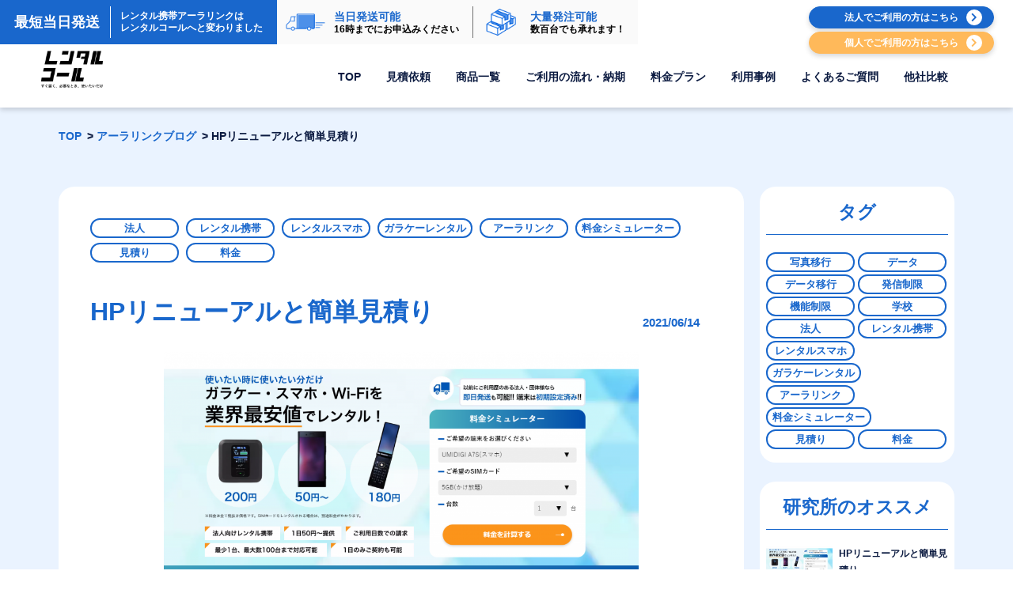

--- FILE ---
content_type: text/html; charset=UTF-8
request_url: https://keitai-rental.net/blog/328/
body_size: 54944
content:
<!DOCTYPE html>
<html lang="ja">
<head>

<meta charset="UTF-8">

<title>HPリニューアルと簡単見積り | アーラリンクブログ | 【最短当日発送】スマホ・ガラケーの法人レンタル携帯はレンタルコールへ</title>

<meta name="keywords" content="">
<meta name="description" content="アーラリンク中の人のブログです。不定期でお得情報やサービス、端末について触れていきます。">

<link rel="icon" href="https://keitai-rental.net/wp-content/themes/theme/img/cmn/favicon.ico?ver=1616392494254">
<link rel="apple-touch-icon" href="https://keitai-rental.net/wp-content/themes/theme/img/cmn/apple-touch-icon.png">
<meta name="viewport" id="viewport" content="width=device-width">
<meta name="format-detection" content="telephone=no">

<!--[if IE]>
<meta http-equiv="X-UA-Compatible" content="IE=Edge,chrome=1">
<![endif]-->

<!-- Google Tag Manager -->
<script>(function(w,d,s,l,i){w[l]=w[l]||[];w[l].push({'gtm.start':
new Date().getTime(),event:'gtm.js'});var f=d.getElementsByTagName(s)[0],
j=d.createElement(s),dl=l!='dataLayer'?'&l='+l:'';j.async=true;j.src=
'https://www.googletagmanager.com/gtm.js?id='+i+dl;f.parentNode.insertBefore(j,f);
})(window,document,'script','dataLayer','GTM-PDRK8N6');</script>
<!-- End Google Tag Manager -->

<!-- LogRocket -->
<script src="https://cdn.lr-in.com/LogRocket.min.js" crossorigin="anonymous"></script>
<script>window.LogRocket && window.LogRocket.init('4rodbc/a-7pcxd');</script>
<!-- End LogRocket -->

<link rel="preconnect" href="https://fonts.gstatic.com">
<link href="https://fonts.googleapis.com/css2?family=Roboto:wght@400;700&display=swap" rel="stylesheet">
<link rel="stylesheet" href="https://keitai-rental.net/wp-content/themes/theme/css/reset.css?ver=1616392494254" type="text/css">
<link rel="stylesheet" href="https://keitai-rental.net/wp-content/themes/theme/css/cmn.css?ver=1616392494254" type="text/css">
<link rel="stylesheet" href="https://keitai-rental.net/wp-content/themes/theme/css/style2.css?ver=1616392494254" type="text/css">
<link rel="stylesheet" href="https://keitai-rental.net/wp-content/themes/theme/style.css" type="text/css">
<link rel="stylesheet" href="https://use.fontawesome.com/releases/v5.12.1/css/all.css">



<!-- jQuery3.5.1 -->
<script src="https://keitai-rental.net/wp-content/themes/theme/js/vendor/jquery.min.js?ver=1616392494254" defer></script>
<!-- bodyScroll -->
<script src="https://keitai-rental.net/wp-content/themes/theme/js/vendor/bodyScrollLock.min.js?ver=1616392494254" defer></script>
<!-- what-input -->
<script src="https://keitai-rental.net/wp-content/themes/theme/js/vendor/what-input.min.js?ver=1616392494254" defer></script>
<!-- focus-trap -->
<script src="https://keitai-rental.net/wp-content/themes/theme/js/vendor/focus-trap.min.js?ver=1616392494254" defer></script>
<!-- picturefill -->
<script src="https://keitai-rental.net/wp-content/themes/theme/js/vendor/picturefill.min.js?ver=1616392494254" defer></script>
<!-- object-fit -->
<script src="https://keitai-rental.net/wp-content/themes/theme/js/vendor/ofi.min.js?ver=1616392494254" defer></script>
<!-- matchHeight -->
<script src="https://keitai-rental.net/wp-content/themes/theme/js/vendor/jquery.matchHeight-min.js?ver=1616392494254" defer></script>
<!-- cookie -->
<script src="https://cdnjs.cloudflare.com/ajax/libs/jquery-cookie/1.4.1/jquery.cookie.min.js" integrity="sha256-1A78rJEdiWTzco6qdn3igTBv9VupN3Q1ozZNTR4WE/Y=" crossorigin="anonymous" defer></script>
<!-- Viewport Extra -->
<script src="https://cdn.jsdelivr.net/npm/viewport-extra@1.0.3/dist/viewport-extra.min.js"></script>
<!-- cmn -->
<script src="https://keitai-rental.net/wp-content/themes/theme/js/micromodal-0.4.6.min.js" defer></script>
<script src="https://keitai-rental.net/wp-content/themes/theme/js/cmn_asap.js?ver=1616392494254"></script>
<script src="https://keitai-rental.net/wp-content/themes/theme/js/cmn_defer.js?ver=1616392494254" defer></script>

	<meta property="og:url" content="https://keitai-rental.net/blog/328/">
	<meta property="og:site_name" content="【最短当日発送】スマホ・ガラケーの法人レンタル携帯はレンタルコールへ">
	<meta property="og:title" content="HPリニューアルと簡単見積り | アーラリンクブログ | 【最短当日発送】スマホ・ガラケーの法人レンタル携帯はレンタルコールへ">
	<meta property="og:description" content="アーラリンク中の人のブログです。不定期でお得情報やサービス、端末について触れていきます。">
	<meta property="og:image" content="https://keitai-rental.net/wp-content/themes/theme/img/cmn/og-image.png">
	<meta property="og:type" content="article">
	<meta property="og:locale" content="ja_JP">

	<meta name="twitter:url" content="https://keitai-rental.net/blog/328/">
	<meta name="twitter:title" content="HPリニューアルと簡単見積り | アーラリンクブログ | 【最短当日発送】スマホ・ガラケーの法人レンタル携帯はレンタルコールへ">
	<meta name="twitter:description" content="アーラリンク中の人のブログです。不定期でお得情報やサービス、端末について触れていきます。">
	<meta name="twitter:image:src" content="https://keitai-rental.net/wp-content/themes/theme/img/cmn/og-image.png">
	<meta name="twitter:card" content="summary_large_image">

<meta name='robots' content='max-image-preview:large' />
<link rel="alternate" type="application/rss+xml" title="【最短当日発送】スマホ・ガラケーの法人レンタル携帯はレンタルコールへ &raquo; フィード" href="https://keitai-rental.net/feed/" />
<link rel="alternate" type="application/rss+xml" title="【最短当日発送】スマホ・ガラケーの法人レンタル携帯はレンタルコールへ &raquo; コメントフィード" href="https://keitai-rental.net/comments/feed/" />
<link rel="alternate" title="oEmbed (JSON)" type="application/json+oembed" href="https://keitai-rental.net/wp-json/oembed/1.0/embed?url=https%3A%2F%2Fkeitai-rental.net%2Fblog%2F328%2F" />
<link rel="alternate" title="oEmbed (XML)" type="text/xml+oembed" href="https://keitai-rental.net/wp-json/oembed/1.0/embed?url=https%3A%2F%2Fkeitai-rental.net%2Fblog%2F328%2F&#038;format=xml" />
<style id='wp-img-auto-sizes-contain-inline-css' type='text/css'>
img:is([sizes=auto i],[sizes^="auto," i]){contain-intrinsic-size:3000px 1500px}
/*# sourceURL=wp-img-auto-sizes-contain-inline-css */
</style>
<style id='wp-emoji-styles-inline-css' type='text/css'>

	img.wp-smiley, img.emoji {
		display: inline !important;
		border: none !important;
		box-shadow: none !important;
		height: 1em !important;
		width: 1em !important;
		margin: 0 0.07em !important;
		vertical-align: -0.1em !important;
		background: none !important;
		padding: 0 !important;
	}
/*# sourceURL=wp-emoji-styles-inline-css */
</style>
<style id='classic-theme-styles-inline-css' type='text/css'>
/*! This file is auto-generated */
.wp-block-button__link{color:#fff;background-color:#32373c;border-radius:9999px;box-shadow:none;text-decoration:none;padding:calc(.667em + 2px) calc(1.333em + 2px);font-size:1.125em}.wp-block-file__button{background:#32373c;color:#fff;text-decoration:none}
/*# sourceURL=/wp-includes/css/classic-themes.min.css */
</style>
<link rel='stylesheet' id='toc-screen-css' href='https://keitai-rental.net/wp-content/plugins/table-of-contents-plus/screen.min.css?ver=2106' type='text/css' media='all' />
<script type="text/javascript" src="https://keitai-rental.net/wp-includes/js/jquery/jquery.min.js?ver=3.7.1" id="jquery-core-js"></script>
<script type="text/javascript" src="https://keitai-rental.net/wp-includes/js/jquery/jquery-migrate.min.js?ver=3.4.1" id="jquery-migrate-js"></script>
<link rel="https://api.w.org/" href="https://keitai-rental.net/wp-json/" /><link rel="alternate" title="JSON" type="application/json" href="https://keitai-rental.net/wp-json/wp/v2/blog/328" /><link rel="canonical" href="https://keitai-rental.net/blog/328/" />
<link rel='shortlink' href='https://keitai-rental.net/?p=328' />
<link rel="icon" href="https://keitai-rental.net/wp-content/uploads/2022/03/favicon.ico" sizes="32x32" />
<link rel="icon" href="https://keitai-rental.net/wp-content/uploads/2022/03/favicon.ico" sizes="192x192" />
<link rel="apple-touch-icon" href="https://keitai-rental.net/wp-content/uploads/2022/03/favicon.ico" />
<meta name="msapplication-TileImage" content="https://keitai-rental.net/wp-content/uploads/2022/03/favicon.ico" />
<style id='global-styles-inline-css' type='text/css'>
:root{--wp--preset--aspect-ratio--square: 1;--wp--preset--aspect-ratio--4-3: 4/3;--wp--preset--aspect-ratio--3-4: 3/4;--wp--preset--aspect-ratio--3-2: 3/2;--wp--preset--aspect-ratio--2-3: 2/3;--wp--preset--aspect-ratio--16-9: 16/9;--wp--preset--aspect-ratio--9-16: 9/16;--wp--preset--color--black: #000000;--wp--preset--color--cyan-bluish-gray: #abb8c3;--wp--preset--color--white: #ffffff;--wp--preset--color--pale-pink: #f78da7;--wp--preset--color--vivid-red: #cf2e2e;--wp--preset--color--luminous-vivid-orange: #ff6900;--wp--preset--color--luminous-vivid-amber: #fcb900;--wp--preset--color--light-green-cyan: #7bdcb5;--wp--preset--color--vivid-green-cyan: #00d084;--wp--preset--color--pale-cyan-blue: #8ed1fc;--wp--preset--color--vivid-cyan-blue: #0693e3;--wp--preset--color--vivid-purple: #9b51e0;--wp--preset--gradient--vivid-cyan-blue-to-vivid-purple: linear-gradient(135deg,rgb(6,147,227) 0%,rgb(155,81,224) 100%);--wp--preset--gradient--light-green-cyan-to-vivid-green-cyan: linear-gradient(135deg,rgb(122,220,180) 0%,rgb(0,208,130) 100%);--wp--preset--gradient--luminous-vivid-amber-to-luminous-vivid-orange: linear-gradient(135deg,rgb(252,185,0) 0%,rgb(255,105,0) 100%);--wp--preset--gradient--luminous-vivid-orange-to-vivid-red: linear-gradient(135deg,rgb(255,105,0) 0%,rgb(207,46,46) 100%);--wp--preset--gradient--very-light-gray-to-cyan-bluish-gray: linear-gradient(135deg,rgb(238,238,238) 0%,rgb(169,184,195) 100%);--wp--preset--gradient--cool-to-warm-spectrum: linear-gradient(135deg,rgb(74,234,220) 0%,rgb(151,120,209) 20%,rgb(207,42,186) 40%,rgb(238,44,130) 60%,rgb(251,105,98) 80%,rgb(254,248,76) 100%);--wp--preset--gradient--blush-light-purple: linear-gradient(135deg,rgb(255,206,236) 0%,rgb(152,150,240) 100%);--wp--preset--gradient--blush-bordeaux: linear-gradient(135deg,rgb(254,205,165) 0%,rgb(254,45,45) 50%,rgb(107,0,62) 100%);--wp--preset--gradient--luminous-dusk: linear-gradient(135deg,rgb(255,203,112) 0%,rgb(199,81,192) 50%,rgb(65,88,208) 100%);--wp--preset--gradient--pale-ocean: linear-gradient(135deg,rgb(255,245,203) 0%,rgb(182,227,212) 50%,rgb(51,167,181) 100%);--wp--preset--gradient--electric-grass: linear-gradient(135deg,rgb(202,248,128) 0%,rgb(113,206,126) 100%);--wp--preset--gradient--midnight: linear-gradient(135deg,rgb(2,3,129) 0%,rgb(40,116,252) 100%);--wp--preset--font-size--small: 13px;--wp--preset--font-size--medium: 20px;--wp--preset--font-size--large: 36px;--wp--preset--font-size--x-large: 42px;--wp--preset--spacing--20: 0.44rem;--wp--preset--spacing--30: 0.67rem;--wp--preset--spacing--40: 1rem;--wp--preset--spacing--50: 1.5rem;--wp--preset--spacing--60: 2.25rem;--wp--preset--spacing--70: 3.38rem;--wp--preset--spacing--80: 5.06rem;--wp--preset--shadow--natural: 6px 6px 9px rgba(0, 0, 0, 0.2);--wp--preset--shadow--deep: 12px 12px 50px rgba(0, 0, 0, 0.4);--wp--preset--shadow--sharp: 6px 6px 0px rgba(0, 0, 0, 0.2);--wp--preset--shadow--outlined: 6px 6px 0px -3px rgb(255, 255, 255), 6px 6px rgb(0, 0, 0);--wp--preset--shadow--crisp: 6px 6px 0px rgb(0, 0, 0);}:where(.is-layout-flex){gap: 0.5em;}:where(.is-layout-grid){gap: 0.5em;}body .is-layout-flex{display: flex;}.is-layout-flex{flex-wrap: wrap;align-items: center;}.is-layout-flex > :is(*, div){margin: 0;}body .is-layout-grid{display: grid;}.is-layout-grid > :is(*, div){margin: 0;}:where(.wp-block-columns.is-layout-flex){gap: 2em;}:where(.wp-block-columns.is-layout-grid){gap: 2em;}:where(.wp-block-post-template.is-layout-flex){gap: 1.25em;}:where(.wp-block-post-template.is-layout-grid){gap: 1.25em;}.has-black-color{color: var(--wp--preset--color--black) !important;}.has-cyan-bluish-gray-color{color: var(--wp--preset--color--cyan-bluish-gray) !important;}.has-white-color{color: var(--wp--preset--color--white) !important;}.has-pale-pink-color{color: var(--wp--preset--color--pale-pink) !important;}.has-vivid-red-color{color: var(--wp--preset--color--vivid-red) !important;}.has-luminous-vivid-orange-color{color: var(--wp--preset--color--luminous-vivid-orange) !important;}.has-luminous-vivid-amber-color{color: var(--wp--preset--color--luminous-vivid-amber) !important;}.has-light-green-cyan-color{color: var(--wp--preset--color--light-green-cyan) !important;}.has-vivid-green-cyan-color{color: var(--wp--preset--color--vivid-green-cyan) !important;}.has-pale-cyan-blue-color{color: var(--wp--preset--color--pale-cyan-blue) !important;}.has-vivid-cyan-blue-color{color: var(--wp--preset--color--vivid-cyan-blue) !important;}.has-vivid-purple-color{color: var(--wp--preset--color--vivid-purple) !important;}.has-black-background-color{background-color: var(--wp--preset--color--black) !important;}.has-cyan-bluish-gray-background-color{background-color: var(--wp--preset--color--cyan-bluish-gray) !important;}.has-white-background-color{background-color: var(--wp--preset--color--white) !important;}.has-pale-pink-background-color{background-color: var(--wp--preset--color--pale-pink) !important;}.has-vivid-red-background-color{background-color: var(--wp--preset--color--vivid-red) !important;}.has-luminous-vivid-orange-background-color{background-color: var(--wp--preset--color--luminous-vivid-orange) !important;}.has-luminous-vivid-amber-background-color{background-color: var(--wp--preset--color--luminous-vivid-amber) !important;}.has-light-green-cyan-background-color{background-color: var(--wp--preset--color--light-green-cyan) !important;}.has-vivid-green-cyan-background-color{background-color: var(--wp--preset--color--vivid-green-cyan) !important;}.has-pale-cyan-blue-background-color{background-color: var(--wp--preset--color--pale-cyan-blue) !important;}.has-vivid-cyan-blue-background-color{background-color: var(--wp--preset--color--vivid-cyan-blue) !important;}.has-vivid-purple-background-color{background-color: var(--wp--preset--color--vivid-purple) !important;}.has-black-border-color{border-color: var(--wp--preset--color--black) !important;}.has-cyan-bluish-gray-border-color{border-color: var(--wp--preset--color--cyan-bluish-gray) !important;}.has-white-border-color{border-color: var(--wp--preset--color--white) !important;}.has-pale-pink-border-color{border-color: var(--wp--preset--color--pale-pink) !important;}.has-vivid-red-border-color{border-color: var(--wp--preset--color--vivid-red) !important;}.has-luminous-vivid-orange-border-color{border-color: var(--wp--preset--color--luminous-vivid-orange) !important;}.has-luminous-vivid-amber-border-color{border-color: var(--wp--preset--color--luminous-vivid-amber) !important;}.has-light-green-cyan-border-color{border-color: var(--wp--preset--color--light-green-cyan) !important;}.has-vivid-green-cyan-border-color{border-color: var(--wp--preset--color--vivid-green-cyan) !important;}.has-pale-cyan-blue-border-color{border-color: var(--wp--preset--color--pale-cyan-blue) !important;}.has-vivid-cyan-blue-border-color{border-color: var(--wp--preset--color--vivid-cyan-blue) !important;}.has-vivid-purple-border-color{border-color: var(--wp--preset--color--vivid-purple) !important;}.has-vivid-cyan-blue-to-vivid-purple-gradient-background{background: var(--wp--preset--gradient--vivid-cyan-blue-to-vivid-purple) !important;}.has-light-green-cyan-to-vivid-green-cyan-gradient-background{background: var(--wp--preset--gradient--light-green-cyan-to-vivid-green-cyan) !important;}.has-luminous-vivid-amber-to-luminous-vivid-orange-gradient-background{background: var(--wp--preset--gradient--luminous-vivid-amber-to-luminous-vivid-orange) !important;}.has-luminous-vivid-orange-to-vivid-red-gradient-background{background: var(--wp--preset--gradient--luminous-vivid-orange-to-vivid-red) !important;}.has-very-light-gray-to-cyan-bluish-gray-gradient-background{background: var(--wp--preset--gradient--very-light-gray-to-cyan-bluish-gray) !important;}.has-cool-to-warm-spectrum-gradient-background{background: var(--wp--preset--gradient--cool-to-warm-spectrum) !important;}.has-blush-light-purple-gradient-background{background: var(--wp--preset--gradient--blush-light-purple) !important;}.has-blush-bordeaux-gradient-background{background: var(--wp--preset--gradient--blush-bordeaux) !important;}.has-luminous-dusk-gradient-background{background: var(--wp--preset--gradient--luminous-dusk) !important;}.has-pale-ocean-gradient-background{background: var(--wp--preset--gradient--pale-ocean) !important;}.has-electric-grass-gradient-background{background: var(--wp--preset--gradient--electric-grass) !important;}.has-midnight-gradient-background{background: var(--wp--preset--gradient--midnight) !important;}.has-small-font-size{font-size: var(--wp--preset--font-size--small) !important;}.has-medium-font-size{font-size: var(--wp--preset--font-size--medium) !important;}.has-large-font-size{font-size: var(--wp--preset--font-size--large) !important;}.has-x-large-font-size{font-size: var(--wp--preset--font-size--x-large) !important;}
/*# sourceURL=global-styles-inline-css */
</style>
</head>
<body id="top">
<!-- Google Tag Manager (noscript) -->
<noscript><iframe src="https://www.googletagmanager.com/ns.html?id=GTM-PDRK8N6"
height="0" width="0" style="display:none;visibility:hidden"></iframe></noscript>
<!-- End Google Tag Manager (noscript) -->

<div class="g-usage-check">
	<div class="c-modal" id="modal-usage" aria-hidden="true">
		<div class="c-modal__overlay" tabindex="-1">
			<div class="c-modal__container" role="dialog" aria-modal="true">
				<div class="c-modal__title">今回のご利用は<br class="u-sp"/>どちらに当てはまりますか？</div>
				<div class="c-modal__content">
					<div class="g-usage-check__buttons">
						<button class="g-usage-check__button" data-value="legal-entity">
							企業・学校・法人団体<br />
							選挙・政治団体<br />
							名義でご利用の方
						</button>
						<button class="g-usage-check__button _color_gray" data-value="private">
							個人名義でご利用の方
						</button>
					</div>
				</div>
				<p class="c-modal__foot">※迷った場合は「個人名義」をご選択ください。<br />※いずれかをクリックでページに戻ります</p>
			</div>
		</div>
	</div>
</div>

<!-- g-wrapper -->
<div class="g-wrapper l-container">
	<!-- g-header -->
	<header id="header" class="g-header _blog l-container" data-js-menu-focus>
		<div class="wrapper">
			<div class="container">


				<p class="logo _mobile">
					<a href="https://keitai-rental.net/"><img src="https://keitai-rental.net/wp-content/themes/theme/img/cmn/logo_lc.png" width="98" height="60" class="" decoding="async" alt="rentalcall レンタル携帯レンタルコール">
					</a>
				</p>
				<div class="lede _flex _mobile">
					<div class="header-info1">
						<div class="header-info1-left">
							<p><span>最短当日発送<span></p>
						</div>
						<div class="header-info1-border"></div>
						<div class="header-info1-right">
							<p>レンタル携帯アーラリンクは<br>レンタルコールへと<span><br><span>変わりました</p>
						</div>
					</div>
				</div>
				<div class='g-header-top'>
					<div class="lede _flex _pc">
						<div class="header-info1">
							<div class="header-info1-left">
								<p><span>最短当日発送<span></p>
							</div>
							<div class="header-info1-border"></div>
							<div class="header-info1-right">
							<p>レンタル携帯アーラリンクは<br>レンタルコールへと変わりました</p>
							</div>
						</div>
						<div class="header-info2">
							<div class="header-info2-left">
								<img src="https://keitai-rental.net/wp-content/themes/theme/img/cmn/header_icon1.png" width="75" height="75" class="u-retina" decoding="async">
							</div>
							<div class="header-info2-right">
								<p class="header-info2-right-inner">
									<span>当日発送可能</span><br>16時までにお申込みください
								</p>
							</div>
							<div class="header-info2-border"></div>
						</div>
						<div class="header-info3">
							<div class="header-info3-left">
							<img src="https://keitai-rental.net/wp-content/themes/theme/img/cmn/header_icon2.png" width="75" height="75" class="u-retina" decoding="async">
							</div>
							<div class="header-info3-right">
								<p class="header-info3-right-inner">
									<span>大量発注可能</span><br>数百台でも承れます！
								</p>
							</div>
						</div>
					</div>
					<div class="tel">
						<div class="tel-wrapper">
							<div class="tel__image">
							<div class="c-button_wrapper _center">
  						 <a href="https://keitai-rental.net/" class="c-button _color_secondary _small _arrow-right">法人でご利用の方はこちら</a>
  						 <a href="https://keitai-rental.net/kojin/" class="c-button _color_primary _small _arrow-right">個人でご利用の方はこちら</a>
  						</div>
							</div>
						</div>
					</div>
				</div>

				<div class="g-header-bottom">
									<p class="logo">
										<a href="https://keitai-rental.net/"><img src="https://keitai-rental.net/wp-content/themes/theme/img/cmn/logo_lc.png" width="98" height="60" class="" decoding="async" alt="rentalcall レンタル携帯レンタルコール">
										</a>
									</p>

									<div class="menu-button">
										<button type="button" data-js-menu-button>
											<img src="https://keitai-rental.net/wp-content/themes/theme/img/cmn/menu_open2.png" width="40" height="40" decoding="async" alt="メニューを開く">
										</button>
									</div>

									<nav class="navi" data-js-menu-panel>
										<div class="navi__container">
											<ul class="navi__list">
												<li><a href="https://keitai-rental.net/"><span class="navi__inner _arrow">TOP</span></a></li>
												<li><a href="https://keitai-rental.net/mitsumori/"><span class="navi__inner _arrow">見積依頼</span></a></li>
												<li>
													<div>
														<span class="navi__inner">
															商品一覧
														</span>
													</div>
													<button type="button" class="navi__button u-sp" data-js-header-accordion="menu-child" aria-label="開閉ボタン"></button>
													<ul id="menu-child" class="navi__child">
									 														<li><a href="https://keitai-rental.net/ichiran/smart-phone/"><span class="navi__inner">スマホ</span></a></li>
									 														<li><a href="https://keitai-rental.net/ichiran/mobile-phone/"><span class="navi__inner">ガラケー</span></a></li>
									 														<li><a href="https://keitai-rental.net/ichiran/wifi/"><span class="navi__inner">Wi-Fi</span></a></li>
									 														<li><a href="https://keitai-rental.net/ichiran/tablet/"><span class="navi__inner">タブレット</span></a></li>
									 													</ul>
												</li>
												<li><a href="https://keitai-rental.net/flow/"><span class="navi__inner _arrow">ご利用の流れ・納期</span></a></li>
												<li><a href="https://keitai-rental.net/plan/"><span class="navi__inner _arrow">料金プラン</span></a></li>

												<li>
													<div>
													<span class="navi__inner">
														利用事例
													</span>
												</div>
												<button type="button" class="navi__button u-sp" data-js-header-accordion="menu-child2" aria-label="開閉ボタン"></button>
													<ul id="menu-child2" class="navi__child">
													<li><a href="https://keitai-rental.net/use-case/"><span class="navi__inner">用途事例</span></a></li>
													<li><a href="https://keitai-rental.net/company-case/"><span class="navi__inner">企業事例</span></a></li>
													</ul>
											</li>

												<li><a href="https://keitai-rental.net/faq/"><span class="navi__inner _arrow">よくあるご質問</span></a></li>

												<li>
													<div>
												<span class="navi__inner">
													他社比較
												</span>
												</div>
												<button type="button" class="navi__button u-sp" data-js-header-accordion="menu-child3" aria-label="開閉ボタン"></button>
													<ul id="menu-child3" class="navi__child _wide">
													<li><a href="https://keitai-rental.net/hikaku/"><span class="navi__inner">他社比較</span></a></li>
													<li><a href="https://keitai-rental.net/kaisetsu/"><span class="navi__inner">レンタル携帯の契約がご不安な方</span></a></li>
													</ul>
												</li>
											</ul>
											<div class="navi__foot u-sp">
												<div class="l-inner">
													<div class="navi__link">
														<a class="c-button _color_secondary _small" href="https://keitai-rental.net/">
														法人利用のお客様はこちら
														</a>
														<a class="c-button _color_primary _small" href="https://keitai-rental.net/kojin/">
														個人利用のお客様はこちら
														</a>
													</div>
												</div>
											</div>
										</div>
									</nav>
				</div>

			</div>
		</div>
	</header>
	<!-- /g-header -->


	<!-- パンくずリスト -->
			<div class="c-bread c-bread--blue2">
			<ol itemscope itemtype="https://schema.org/BreadcrumbList" class="c-bread__list l-inner">
				<!-- Breadcrumb NavXT 6.6.0 -->
<li class="home">
	<span itemprop="itemListElement" itemscope itemtype="https://schema.org/ListItem">
		<a itemprop="item" href="https://keitai-rental.net"><span itemprop="name">TOP</span></a>
		<meta itemprop="position" content="1">
	</span>
</li>
<li class="post post-blog-archive">
	<span itemprop="itemListElement" itemscope itemtype="https://schema.org/ListItem">
		<a itemprop="item" href="https://keitai-rental.net/blog/"><span itemprop="name">アーラリンクブログ</span></a>
		<meta itemprop="position" content="2">
	</span>
</li>
<li class="post post-blog current-item">
	<span itemprop="itemListElement" itemscope itemtype="https://schema.org/ListItem">
		<link itemprop="item" href="https://keitai-rental.net/blog/328/"><span itemprop="name">HPリニューアルと簡単見積り</span>
		<meta itemprop="position" content="3">
	</span>
</li>
			</ol>
		</div>
		<!-- /パンくずリスト -->




	<!-- g-main -->
	<div role="main" class="g-main">


<!-- q-blog-detail01 -->
<div class="q-blog-detail01">
	<div class="c-bg _lightblue2">
		<div class="l-padding _top_small _bottom">
			<div class="2column-inner">

			</div>
			<div class="l-inner _2column">
				<div class="2column-inner">
					<div class="l-content _padding">
						<div class="p-article">
							<div class="p-article__head">
								<div class="p-article__tags c-tag_wrapper _space">
																			<a href="https://keitai-rental.net/blog/blog_tag/%e6%b3%95%e4%ba%ba/" class="c-tag c-tag--%e6%b3%95%e4%ba%ba">法人</a>
																			<a href="https://keitai-rental.net/blog/blog_tag/%e3%83%ac%e3%83%b3%e3%82%bf%e3%83%ab%e6%90%ba%e5%b8%af/" class="c-tag c-tag--%e3%83%ac%e3%83%b3%e3%82%bf%e3%83%ab%e6%90%ba%e5%b8%af">レンタル携帯</a>
																			<a href="https://keitai-rental.net/blog/blog_tag/%e3%83%ac%e3%83%b3%e3%82%bf%e3%83%ab%e3%82%b9%e3%83%9e%e3%83%9b/" class="c-tag c-tag--%e3%83%ac%e3%83%b3%e3%82%bf%e3%83%ab%e3%82%b9%e3%83%9e%e3%83%9b">レンタルスマホ</a>
																			<a href="https://keitai-rental.net/blog/blog_tag/%e3%82%ac%e3%83%a9%e3%82%b1%e3%83%bc%e3%83%ac%e3%83%b3%e3%82%bf%e3%83%ab/" class="c-tag c-tag--%e3%82%ac%e3%83%a9%e3%82%b1%e3%83%bc%e3%83%ac%e3%83%b3%e3%82%bf%e3%83%ab">ガラケーレンタル</a>
																			<a href="https://keitai-rental.net/blog/blog_tag/%e3%82%a2%e3%83%bc%e3%83%a9%e3%83%aa%e3%83%b3%e3%82%af/" class="c-tag c-tag--%e3%82%a2%e3%83%bc%e3%83%a9%e3%83%aa%e3%83%b3%e3%82%af">アーラリンク</a>
																			<a href="https://keitai-rental.net/blog/blog_tag/%e6%96%99%e9%87%91%e3%82%b7%e3%83%9f%e3%83%a5%e3%83%ac%e3%83%bc%e3%82%bf%e3%83%bc/" class="c-tag c-tag--%e6%96%99%e9%87%91%e3%82%b7%e3%83%9f%e3%83%a5%e3%83%ac%e3%83%bc%e3%82%bf%e3%83%bc">料金シミュレーター</a>
																			<a href="https://keitai-rental.net/blog/blog_tag/%e8%a6%8b%e7%a9%8d%e3%82%8a/" class="c-tag c-tag--%e8%a6%8b%e7%a9%8d%e3%82%8a">見積り</a>
																			<a href="https://keitai-rental.net/blog/blog_tag/%e6%96%99%e9%87%91/" class="c-tag c-tag--%e6%96%99%e9%87%91">料金</a>
																	</div>
								<div class="p-article__title-wrapper">
									<h1 class="p-article__title">HPリニューアルと簡単見積り</h1>
									<div class="p-article__info">
										<p class="p-article__date">2021/06/14</p>
									</div>
								</div>
							</div>
							<div class="p-article__body">
																<div class="post__pic">
								<img width="1024" height="594" src="https://keitai-rental.net/wp-content/uploads/2021/04/96cf455d179a54a1156c4e14c114cff1-1024x594.png" class="attachment-large size-large wp-post-image" alt="" decoding="async" fetchpriority="high" srcset="https://keitai-rental.net/wp-content/uploads/2021/04/96cf455d179a54a1156c4e14c114cff1-1024x594.png 1024w, https://keitai-rental.net/wp-content/uploads/2021/04/96cf455d179a54a1156c4e14c114cff1-300x174.png 300w, https://keitai-rental.net/wp-content/uploads/2021/04/96cf455d179a54a1156c4e14c114cff1-768x446.png 768w, https://keitai-rental.net/wp-content/uploads/2021/04/96cf455d179a54a1156c4e14c114cff1.png 1248w" sizes="(max-width: 1024px) 100vw, 1024px" />								</div>
																<div class="post_text">
									<!-- editor -->
									<p>アーラリンクブログをお読みいただきありがとうございます。</p>
<p>ブログを更新していくのは当社としても初の試みなのですが</p>
<p>皆様にお得な情報や端末の詳細を中心にお伝えできる場にしていきたいと思っております！(不定期更新ですが…)</p>
<p>&nbsp;</p>
<p>そしてタイトルからも分かります通り、この度弊社HPを一新いたしました！</p>
<p>今回はとにかく『サービス内容を分かりやすく！』『アーラリンクの良いところ！』を意識した作りとなっております(^^)</p>
<p>お問い合わせが多い箇所を中心に修正いたしました…！！</p>
<p>&nbsp;</p>
<p>だいぶこだわりましたよ…！！その中でも特にお気に入りの箇所が……</p>
<p>&nbsp;</p>
<p>&nbsp;</p>
<p>&nbsp;</p>
<p><span style="font-size: 24pt;">簡易見積りシミュレーター！！！！！！</span></p>
<p><img decoding="async" class="alignnone size-medium wp-image-746" src="http://140.227.146.188/wp-content/uploads/2021/04/96cf455d179a54a1156c4e14c114cff1-300x174.png" alt="" width="300" height="174" srcset="https://keitai-rental.net/wp-content/uploads/2021/04/96cf455d179a54a1156c4e14c114cff1-300x174.png 300w, https://keitai-rental.net/wp-content/uploads/2021/04/96cf455d179a54a1156c4e14c114cff1-1024x594.png 1024w, https://keitai-rental.net/wp-content/uploads/2021/04/96cf455d179a54a1156c4e14c114cff1-768x446.png 768w, https://keitai-rental.net/wp-content/uploads/2021/04/96cf455d179a54a1156c4e14c114cff1.png 1248w" sizes="(max-width: 300px) 100vw, 300px" /></p>
<p>(画像拡大ができない……なぜ…)</p>
<p>&nbsp;</p>
<p>TOPページ上部にあります簡易シミュレーターより、実際のご利用料金がすぐにご確認いただけます！</p>
<p>お急ぎの際やちょっと知りたい時に便利ですね。</p>
<p>もちろん、お電話やメールでお問い合わせいただいても大丈夫です！お待ちしてます！(^^)/</p>
<p>&nbsp;</p>
<p>新しくなったばかりのHPですが…</p>
<p>早速改良点が出てきております…！</p>
<p>&nbsp;</p>
<p>もっともっと使いやすい＆見やすいHPを目指して改良していきますね。</p>
<p>今後ともよろしくお願いいたします！</p>
<p>&nbsp;</p>
<p>&nbsp;</p>
									<!-- /editor -->
								</div>
							</div>
														<div class="p-sns">
									<a href="//facebook.com/sharer.php?src=bm&u=https%3A%2F%2Fkeitai-rental.net%2Fblog%2F328%2F&t=HP%E3%83%AA%E3%83%8B%E3%83%A5%E3%83%BC%E3%82%A2%E3%83%AB%E3%81%A8%E7%B0%A1%E5%8D%98%E8%A6%8B%E7%A9%8D%E3%82%8A｜【最短当日発送】スマホ・ガラケーの法人レンタル携帯はレンタルコールへ" onclick="javascript:window.open(this.href, '', 'menubar=no,toolbar=no,resizable=yes,scrollbars=yes,height=300,width=600');return false;" class="p-sns-item" target="_blank" rel="noopener noreferrer">
										<img src="https://keitai-rental.net/wp-content/themes/theme/img/cmn/sns_facebook.png" width="145" loading="lazy" alt="facebook">
									</a>
									<a href="//twitter.com/intent/tweet?url=https%3A%2F%2Fkeitai-rental.net%2Fblog%2F328%2F&text=HP%E3%83%AA%E3%83%8B%E3%83%A5%E3%83%BC%E3%82%A2%E3%83%AB%E3%81%A8%E7%B0%A1%E5%8D%98%E8%A6%8B%E7%A9%8D%E3%82%8A｜【最短当日発送】スマホ・ガラケーの法人レンタル携帯はレンタルコールへ&tw_p=tweetbutton" onclick="javascript:window.open(this.href, '', 'menubar=no,toolbar=no,resizable=yes,scrollbars=yes,height=300,width=600');return false;" class="p-sns-item" target="_blank" rel="noopener noreferrer">
										<img src="https://keitai-rental.net/wp-content/themes/theme/img/cmn/sns_twitter.png" width="145" loading="lazy" alt="twitter">
									</a>
									<a href="//b.hatena.ne.jp/entry/https%3A%2F%2Fkeitai-rental.net%2Fblog%2F328%2F" onclick="javascript:window.open(this.href, '', 'menubar=no,toolbar=no,resizable=yes,scrollbars=yes,height=400,width=510');return false;" class="p-sns-item" target="_blank" rel="noopener noreferrer">
										<img src="https://keitai-rental.net/wp-content/themes/theme/img/cmn/sns_hatena.png" width="145" loading="lazy" alt="hatena">
									</a>
							</div>
							<div class="p-article__foot">
																<div class="c-pager">
									<div class="c-pager__item _prev"><a href="https://keitai-rental.net/blog/1928/">前の記事</a></div>
									<div class="c-pager__item _next"></div>
									<div class="c-pager__item _back"><a href="https://keitai-rental.net/blog/">一覧へ</a></div>
								</div>
							</div>
						</div>
					</div><!-- /l-content -->

															  					    					  					    					  					    					  					    					  					    					  					    					  					    					  					    					  															  										<div class="postlist">
						<div class="postlist-head">
								関連記事
						</div>
						<div class="postlist-main _2col">
																																<div class="postlist-card">
																		<a href="https://keitai-rental.net/blog/1929/" class="postlist-card-inner">
										<div class="postlist-card-left">
											<img src="" alt="">
										</div>
										<div class="postlist-card-right">
											<div class="postlist-card-right-title">
												【レンタル携帯のデータはどうなる？？】データ移行のご案内											</div>
											<div class="postlist-card-right-text">
											弊社レンタル携帯をご利用いただいた際にはご返却前に端末の【初期化】をお願い…											</div>
										</div>						
									</a>
								</div>
																									<div class="postlist-card">
																		<a href="https://keitai-rental.net/blog/1928/" class="postlist-card-inner">
										<div class="postlist-card-left">
											<img src="" alt="">
										</div>
										<div class="postlist-card-right">
											<div class="postlist-card-right-title">
												【先生必見！】レンタル携帯の機能制限の方法は？？											</div>
											<div class="postlist-card-right-text">
											学校での修学旅行や校外学習の際に生徒さんにお渡しする場合
「知らない電話番…											</div>
										</div>						
									</a>
								</div>
																					</div>
					</div>
					<div class="c-button_wrapper _center u-mt40 u-mb40">
						<a href="https://keitai-rental.net/mitsumori/" class="c-button _color_secondary _w_regular _h_regular _arrow-right">
						Web上で料金を確認する
						</a>
					</div>
					<div class="postlist">
												<div class="postlist-head">
								おすすめ記事
						</div>
						<div class="postlist-main _1col">
																													<div class="postlist-card">
																<a href="https://keitai-rental.net/blog/328/" class="postlist-card-inner">
									<div class="postlist-card-left">
										<img src="https://keitai-rental.net/wp-content/uploads/2021/04/96cf455d179a54a1156c4e14c114cff1-300x174.png" alt="">
									</div>
									<div class="postlist-card-right">
										<div class="postlist-card-right-title">
											HPリニューアルと簡単見積り										</div>
										<div class="postlist-card-right-text">
											アーラリンクブログをお読みいただきありがとうございます。
ブログを更新していくのは当社としても初の試みなのですが
皆様にお得な情報や端末の詳細を中心にお伝えで…										</div>
									</div>
								</a>
							</div>
																				</div>
					</div>
				</div>
				<div class="sidemenu">
					<div class="sidemenu-tags">
						<div class="sidemenu-tags-head">
							タグ
						</div>
						<div class="sidemenu-tags-main">
																		<a class="c-tag c-tag--%e5%86%99%e7%9c%9f%e7%a7%bb%e8%a1%8c" href="https://keitai-rental.net/blog/blog_tag/%e5%86%99%e7%9c%9f%e7%a7%bb%e8%a1%8c/">写真移行</a>
																		<a class="c-tag c-tag--%e3%83%87%e3%83%bc%e3%82%bf" href="https://keitai-rental.net/blog/blog_tag/%e3%83%87%e3%83%bc%e3%82%bf/">データ</a>
																		<a class="c-tag c-tag--%e3%83%87%e3%83%bc%e3%82%bf%e7%a7%bb%e8%a1%8c" href="https://keitai-rental.net/blog/blog_tag/%e3%83%87%e3%83%bc%e3%82%bf%e7%a7%bb%e8%a1%8c/">データ移行</a>
																		<a class="c-tag c-tag--hassinnseigen" href="https://keitai-rental.net/blog/blog_tag/hassinnseigen/">発信制限</a>
																		<a class="c-tag c-tag--kinouseigen" href="https://keitai-rental.net/blog/blog_tag/kinouseigen/">機能制限</a>
																		<a class="c-tag c-tag--gakkou" href="https://keitai-rental.net/blog/blog_tag/gakkou/">学校</a>
																		<a class="c-tag c-tag--%e6%b3%95%e4%ba%ba" href="https://keitai-rental.net/blog/blog_tag/%e6%b3%95%e4%ba%ba/">法人</a>
																		<a class="c-tag c-tag--%e3%83%ac%e3%83%b3%e3%82%bf%e3%83%ab%e6%90%ba%e5%b8%af" href="https://keitai-rental.net/blog/blog_tag/%e3%83%ac%e3%83%b3%e3%82%bf%e3%83%ab%e6%90%ba%e5%b8%af/">レンタル携帯</a>
																		<a class="c-tag c-tag--%e3%83%ac%e3%83%b3%e3%82%bf%e3%83%ab%e3%82%b9%e3%83%9e%e3%83%9b" href="https://keitai-rental.net/blog/blog_tag/%e3%83%ac%e3%83%b3%e3%82%bf%e3%83%ab%e3%82%b9%e3%83%9e%e3%83%9b/">レンタルスマホ</a>
																		<a class="c-tag c-tag--%e3%82%ac%e3%83%a9%e3%82%b1%e3%83%bc%e3%83%ac%e3%83%b3%e3%82%bf%e3%83%ab" href="https://keitai-rental.net/blog/blog_tag/%e3%82%ac%e3%83%a9%e3%82%b1%e3%83%bc%e3%83%ac%e3%83%b3%e3%82%bf%e3%83%ab/">ガラケーレンタル</a>
																		<a class="c-tag c-tag--%e3%82%a2%e3%83%bc%e3%83%a9%e3%83%aa%e3%83%b3%e3%82%af" href="https://keitai-rental.net/blog/blog_tag/%e3%82%a2%e3%83%bc%e3%83%a9%e3%83%aa%e3%83%b3%e3%82%af/">アーラリンク</a>
																		<a class="c-tag c-tag--%e6%96%99%e9%87%91%e3%82%b7%e3%83%9f%e3%83%a5%e3%83%ac%e3%83%bc%e3%82%bf%e3%83%bc" href="https://keitai-rental.net/blog/blog_tag/%e6%96%99%e9%87%91%e3%82%b7%e3%83%9f%e3%83%a5%e3%83%ac%e3%83%bc%e3%82%bf%e3%83%bc/">料金シミュレーター</a>
																		<a class="c-tag c-tag--%e8%a6%8b%e7%a9%8d%e3%82%8a" href="https://keitai-rental.net/blog/blog_tag/%e8%a6%8b%e7%a9%8d%e3%82%8a/">見積り</a>
																		<a class="c-tag c-tag--%e6%96%99%e9%87%91" href="https://keitai-rental.net/blog/blog_tag/%e6%96%99%e9%87%91/">料金</a>
												</div>
					</div>
					<div class="sidemenu-recommend">
												<div class="sidemenu-recommend-head">
						研究所のオススメ
						</div>
						<div class="sidemenu-recommend-main">
																													<div class="sidemenu-recommend-card">
																<a href="https://keitai-rental.net/blog/328/" class="sidemenu-recommend-card-inner">
									<div class="sidemenu-recommend-card-left">
										<img src="https://keitai-rental.net/wp-content/uploads/2021/04/96cf455d179a54a1156c4e14c114cff1-300x174.png" alt="">
									</div>
									<div class="sidemenu-recommend-card-right">
										<div class="sidemenu-recommend-card-right-title">
											HPリニューアルと簡単見積り										</div>
										<div class="sidemenu-recommend-card-right-text">
											アーラリンクブログをお読みいただきありがとうございます。
ブログを更新していくのは当社としても初の試みなのですが
皆様にお得な情報や端末の詳細を中心にお伝えで…										</div>
									</div>
								</a>
							</div>
																				</div>
					</div>
					<div class="sidemenu-ranking">
												<div class="sidemenu-ranking-head">
						アクセスランキング
						</div>
						<div class="sidemenu-ranking-main">
																													<div class="sidemenu-ranking-card">
																<a href="https://keitai-rental.net/blog/328/" class="sidemenu-ranking-card-inner">
									<div class="sidemenu-ranking-card-left">
										<img src="https://keitai-rental.net/wp-content/uploads/2021/04/96cf455d179a54a1156c4e14c114cff1-300x174.png" alt="">
									</div>
									<div class="sidemenu-ranking-card-right">
										<div class="sidemenu-ranking-card-right-title">
											HPリニューアルと簡単見積り										</div>
										<div class="sidemenu-ranking-card-right-text">
											アーラリンクブログをお読みいただきありがとうございます。
ブログを更新していくのは当社としても初の試みなのですが
皆様にお得な情報や端末の詳細を中心にお伝えで…										</div>
									</div>
								</a>
							</div>
																				</div>
					</div>
					<div class="sidemenu-search">
						<div class="sidemenu-search-head">
						サイト内検索
						</div>
						<div class="sidemenu-search-main">
						<form method="get" id="searchform" action="https://keitai-rental.net">
  <div class="input-wrapper">
    <input type="text" name="s" id="s" placeholder="" />
    <button type="submit">
      <svg id="グループ_46" data-name="グループ 46" xmlns="http://www.w3.org/2000/svg" width="13.252" height="12.437" viewBox="0 0 13.252 12.437">
        <g id="楕円形_1" data-name="楕円形 1" transform="translate(0)" fill="#fff" stroke="#1967cc" stroke-width="1">
          <circle cx="4.988" cy="4.988" r="4.988" stroke="none" />
          <circle cx="4.988" cy="4.988" r="4.488" fill="none" />
        </g>
        <line id="線_15" data-name="線 15" x2="4.434" y2="3.695" transform="translate(8.498 8.358)" fill="none" stroke="#1967cc" stroke-width="1" />
      </svg>
    </button>
  </div>
</form>						</div>
					</div>
				</div>
			</div>
		</div>
	</div>
</div>
<!-- /q-blog-detail01 -->

</div>
<!-- /g-main -->


<aside class="p-links">
	<div class="c-bg">
		<div class="l-padding _top _bottom p-links__padding-bottom">
			<div class="l-inner">
				<div class="c-heading _theme_secondary">
					<h2 class="c-heading__title">レンタル携帯を<br class="u-sp">ご検討中の法人様へ</h2>
				</div>
				<div class="p-links__list">
					<div class="p-links__line">
						<section class="p-links__item">
							<a href="https://keitai-rental.net/mitsumori/" class="c-link" data-mh="p-links">
								<div class="c-link__head">
									<div class="c-link__icon">
										<img src="https://keitai-rental.net/wp-content/themes/theme/img/cmn/footer_icon1.png" width="85" height="85" class="u-retina" decoding="async" alt="">
									</div>
									<h3 class="c-link__title">メールでお見積り</h3>
								</div>
							</a>
						</section>
						<section class="p-links__item">
							<a href="https://keitai-rental.net/mitsumori/" class="c-link" data-mh="p-links">
								<div class="c-link__head">
									<div class="c-link__icon">
										<img src="https://keitai-rental.net/wp-content/themes/theme/img/cmn/footer_icon2.png" width="85" height="85" class="u-retina" decoding="async" alt="">
									</div>
									<h3 class="c-link__title">料金シミュレーター</h3>
								</div>
							</a>
						</section>
					</div>
					<div class="p-links__line">
						<section class="p-links__item">
							<a href="https://keitai-rental.net/flow/" class="c-link" data-mh="p-links">
								<div class="c-link__head">
									<div class="c-link__icon">
									<img src="https://keitai-rental.net/wp-content/themes/theme/img/cmn/footer_icon3.png" width="85" height="85" class="u-retina" decoding="async" alt="">
									</div>
									<h3 class="c-link__title">ご契約方法について</h3>
								</div>
							</a>
						</section>
						<section class="p-links__item">
							<a href="https://keitai-rental.net/hikaku/" class="c-link" data-mh="p-links">
								<div class="c-link__head">
									<div class="c-link__icon">
										<img src="https://keitai-rental.net/wp-content/themes/theme/img/cmn/footer_icon4.png" width="85" height="85" class="u-retina" decoding="async" alt="">
									</div>
									<h3 class="c-link__title">他社比較</h3>
								</div>
							</a>
						</section>
					</div>
					<div class="p-links__line">
						<section class="p-links__item">
							<a href="https://keitai-rental.net/plan/" class="c-link" data-mh="p-links">
								<div class="c-link__head">
									<div class="c-link__icon">
										<img src="https://keitai-rental.net/wp-content/themes/theme/img/cmn/footer_icon5.png" width="85" height="85" class="u-retina" decoding="async" alt="">
									</div>
									<h3 class="c-link__title">料金プラン</h3>
								</div>
							</a>
						</section>
						<section class="p-links__item">
							<a href="https://keitai-rental.net/faq/" class="c-link" data-mh="p-links">
								<div class="c-link__head">
									<div class="c-link__icon">
										<img src="https://keitai-rental.net/wp-content/themes/theme/img/cmn/footer_icon6.png" width="85" height="85" class="u-retina" decoding="async" alt="">
									</div>
									<h3 class="c-link__title">よくあるご質問</h3>
								</div>
							</a>
						</section>
					</div>
				</div>
			</div>
		</div>
	</div>
</aside><!-- /p-links -->


<!-- g-footer -->
<footer class="g-footer">
	<div class="c-bg _secondary">
		<div class="padding">
			<div class="l-inner">
				<div class="container">
					<div class="logo"><a href="https://keitai-rental.net/"><img src="https://keitai-rental.net/wp-content/themes/theme/img/cmn/logo_lc_white.png" width="190" loading="lazy" alt="rentalcall レンタル携帯レンタルコール">
						</a></div>
					<div class="info">
						<p>電気通信事業届出番号　<br class="u-sp">届出番号：A-23-12048<br>
							古物商許可番号　<br class="u-sp">第305501308919号</p>
					</div>
					<div class="navi">
						<ul class="navi-inner">
							<li class="navi__item">
								<a href="https://keitai-rental.net/access/">
									<div class="navi__title">
										<p class="c-bullet__title navi__text">企業概要</p>
									</div>
								</a>
							</li>
							<li class="navi__item">
								<a href="https://keitai-rental.net/blog/">
									<div class="navi__title">
										<p class="c-bullet__title navi__text">ブログ</p>
									</div>
								</a>
							</li>
							<li class="navi__item">
								<a href="https://keitai-rental.net/wp-content/uploads/2021/10/kiyaku.pdf" target="_blank">
									<div class="navi__title">
										<p class="c-bullet__title navi__text">利用規約</p>
									</div>
								</a>
							</li>
							<li class="navi__item">
								<a href="https://keitai-rental.net/wp-content/uploads/2025/02/privacy_policy3.pdf" target="_blank">
									<div class="navi__title">
										<p class="c-bullet__title navi__text">プライバシーポリシー</p>
									</div>
								</a>
							</li>
							<li class="navi__item">
								<a href="https://keitai-rental.net/wp-content/uploads/2023/04/privacy_policy.pdf" target="_blank">
									<div class="navi__title">
										<p class="c-bullet__title navi__text">個人情報の取扱いについて</p>
									</div>
								</a>
							</li>
							<li class="navi__item">
								<a href="https://keitai-rental.net/tokushohou/">
									<div class="navi__title">
										<p class="c-bullet__title navi__text">特定商取引法に<br class="u-sp">基づく表記</p>
									</div>
								</a>
							</li>
							<li class="navi__item">
								<a href="https://keitai-rental.net/haijo/">
									<div class="navi__title">
										<p class="c-bullet__title navi__text">暴力団排除宣言</p>
									</div>
								</a>
							</li>
							<li class="navi__item">
								<a href="https://keitai-rental.net/sitemap/">
									<div class="navi__title">
										<p class="c-bullet__title navi__text">サイトマップ</p>
									</div>
								</a>
							</li>
						</ul>
					</div>
					<p class="copyright">&copy; 2022 alalink inc.</p>
				</div>
			</div>
		</div>
	</div>
</footer>
<!-- /g-footer -->


<script>
  var usageModalSettings = {
    show: false,
    expires: 30,
    delay: 5000,
    ignorePaths: ["\/order\/"]  };
</script>
</div>
<!-- /g-wrapper -->

<script type="speculationrules">
{"prefetch":[{"source":"document","where":{"and":[{"href_matches":"/*"},{"not":{"href_matches":["/wp-*.php","/wp-admin/*","/wp-content/uploads/*","/wp-content/*","/wp-content/plugins/*","/wp-content/themes/theme/*","/*\\?(.+)"]}},{"not":{"selector_matches":"a[rel~=\"nofollow\"]"}},{"not":{"selector_matches":".no-prefetch, .no-prefetch a"}}]},"eagerness":"conservative"}]}
</script>
<!-- User Heat Tag -->
<script type="text/javascript">
(function(add, cla){window['UserHeatTag']=cla;window[cla]=window[cla]||function(){(window[cla].q=window[cla].q||[]).push(arguments)},window[cla].l=1*new Date();var ul=document.createElement('script');var tag = document.getElementsByTagName('script')[0];ul.async=1;ul.src=add;tag.parentNode.insertBefore(ul,tag);})('//uh.nakanohito.jp/uhj2/uh.js', '_uhtracker');_uhtracker({id:'uhF2pFHNeu'});
</script>
<!-- End User Heat Tag --><script type="text/javascript" id="toc-front-js-extra">
/* <![CDATA[ */
var tocplus = {"smooth_scroll":"1","smooth_scroll_offset":"150"};
//# sourceURL=toc-front-js-extra
/* ]]> */
</script>
<script type="text/javascript" src="https://keitai-rental.net/wp-content/plugins/table-of-contents-plus/front.min.js?ver=2106" id="toc-front-js"></script>
<script id="wp-emoji-settings" type="application/json">
{"baseUrl":"https://s.w.org/images/core/emoji/17.0.2/72x72/","ext":".png","svgUrl":"https://s.w.org/images/core/emoji/17.0.2/svg/","svgExt":".svg","source":{"concatemoji":"https://keitai-rental.net/wp-includes/js/wp-emoji-release.min.js?ver=6.9"}}
</script>
<script type="module">
/* <![CDATA[ */
/*! This file is auto-generated */
const a=JSON.parse(document.getElementById("wp-emoji-settings").textContent),o=(window._wpemojiSettings=a,"wpEmojiSettingsSupports"),s=["flag","emoji"];function i(e){try{var t={supportTests:e,timestamp:(new Date).valueOf()};sessionStorage.setItem(o,JSON.stringify(t))}catch(e){}}function c(e,t,n){e.clearRect(0,0,e.canvas.width,e.canvas.height),e.fillText(t,0,0);t=new Uint32Array(e.getImageData(0,0,e.canvas.width,e.canvas.height).data);e.clearRect(0,0,e.canvas.width,e.canvas.height),e.fillText(n,0,0);const a=new Uint32Array(e.getImageData(0,0,e.canvas.width,e.canvas.height).data);return t.every((e,t)=>e===a[t])}function p(e,t){e.clearRect(0,0,e.canvas.width,e.canvas.height),e.fillText(t,0,0);var n=e.getImageData(16,16,1,1);for(let e=0;e<n.data.length;e++)if(0!==n.data[e])return!1;return!0}function u(e,t,n,a){switch(t){case"flag":return n(e,"\ud83c\udff3\ufe0f\u200d\u26a7\ufe0f","\ud83c\udff3\ufe0f\u200b\u26a7\ufe0f")?!1:!n(e,"\ud83c\udde8\ud83c\uddf6","\ud83c\udde8\u200b\ud83c\uddf6")&&!n(e,"\ud83c\udff4\udb40\udc67\udb40\udc62\udb40\udc65\udb40\udc6e\udb40\udc67\udb40\udc7f","\ud83c\udff4\u200b\udb40\udc67\u200b\udb40\udc62\u200b\udb40\udc65\u200b\udb40\udc6e\u200b\udb40\udc67\u200b\udb40\udc7f");case"emoji":return!a(e,"\ud83e\u1fac8")}return!1}function f(e,t,n,a){let r;const o=(r="undefined"!=typeof WorkerGlobalScope&&self instanceof WorkerGlobalScope?new OffscreenCanvas(300,150):document.createElement("canvas")).getContext("2d",{willReadFrequently:!0}),s=(o.textBaseline="top",o.font="600 32px Arial",{});return e.forEach(e=>{s[e]=t(o,e,n,a)}),s}function r(e){var t=document.createElement("script");t.src=e,t.defer=!0,document.head.appendChild(t)}a.supports={everything:!0,everythingExceptFlag:!0},new Promise(t=>{let n=function(){try{var e=JSON.parse(sessionStorage.getItem(o));if("object"==typeof e&&"number"==typeof e.timestamp&&(new Date).valueOf()<e.timestamp+604800&&"object"==typeof e.supportTests)return e.supportTests}catch(e){}return null}();if(!n){if("undefined"!=typeof Worker&&"undefined"!=typeof OffscreenCanvas&&"undefined"!=typeof URL&&URL.createObjectURL&&"undefined"!=typeof Blob)try{var e="postMessage("+f.toString()+"("+[JSON.stringify(s),u.toString(),c.toString(),p.toString()].join(",")+"));",a=new Blob([e],{type:"text/javascript"});const r=new Worker(URL.createObjectURL(a),{name:"wpTestEmojiSupports"});return void(r.onmessage=e=>{i(n=e.data),r.terminate(),t(n)})}catch(e){}i(n=f(s,u,c,p))}t(n)}).then(e=>{for(const n in e)a.supports[n]=e[n],a.supports.everything=a.supports.everything&&a.supports[n],"flag"!==n&&(a.supports.everythingExceptFlag=a.supports.everythingExceptFlag&&a.supports[n]);var t;a.supports.everythingExceptFlag=a.supports.everythingExceptFlag&&!a.supports.flag,a.supports.everything||((t=a.source||{}).concatemoji?r(t.concatemoji):t.wpemoji&&t.twemoji&&(r(t.twemoji),r(t.wpemoji)))});
//# sourceURL=https://keitai-rental.net/wp-includes/js/wp-emoji-loader.min.js
/* ]]> */
</script>
</body>

</html>


--- FILE ---
content_type: application/x-javascript
request_url: https://keitai-rental.net/wp-content/themes/theme/js/cmn_defer.js?ver=1616392494254
body_size: 49667
content:

var $window = $(window);
var $document = $(document);
var $body = $('body');

$window.on('load',function(){ $.fn.matchHeight._update(); });

//属性をtoggleで切り替える
$.fn.toggleAttr = function(attr, attr1, attr2) {
	return this.each(function() {
		var self = $(this);
		self.attr(attr) == attr1 ? self.attr(attr, attr2) : self.attr(attr, attr1);
	});
};

(function(){
	//tel付加
	if( currentDevice === DEVICE.SP ){
		var target = 'data-js-tel';
		$('['+target+']').each(function() {
			var inlineNum = $(this).attr(target);
			if( inlineNum ){
				var number = inlineNum;
			}else if ($(this).children().is('img')) {
				var alt = $(this).find('img').attr('alt');
				number = alt.replace(/\+(?!81)|[^0-9+]/g, "");
			}else{
				number = $(this).text().replace(/\+(?!81)|[^0-9+]/g, "");
			}
			$(this).wrapInner('<a href="tel:' + number + '"></a>');
		});
	}
}());

(function(){
	//ページ内リンク
	$('a[href^="#"]').on('click', function() {
		var speed = 400;
		var href= $(this).attr("href");
		var target = $(href == "#" || href == "" ? 'html' : href);
		var position = target.offset().top;
		$('body,html').animate({scrollTop: position}, speed, 'swing',function(){
			target.attr('tabindex','-1');
			target.focus();
		});
		return false;
	});
}());

(function(){
	//object-fit
	var sl_ofi = '[data-js-ofi]';
	var el_ofi = document.querySelectorAll( sl_ofi );

	if( !el_ofi.length ) return;
	objectFitImages( sl_ofi );
}());

(function(){
	//スライド
	var slide = '[data-js-slider]';
	var $slide = $(slide);
	if( !$slide.length ) return;

	var sliderOption = {
		dots: false,
		infinite: true,
		variableWidth: true,
		slidesToShow: 1,
		centerMode: true,
		prevArrow: '<button type="button" class="slick-prev" aria-label="前へ"></button>',
		nextArrow: '<button type="button" class="slick-next" aria-label="次へ"></button>',
	};
	$slide.slick( sliderOption );
	//$slide.slick("slickSetOption", "swipeToSlide", true);
}());

(function(){
	//流れ続けるスライド
	var slide = '[data-js-flow-slider]';
	var $slide = $(slide);
	if( !$slide.length ) return;

	var sliderOption = {
		dots: false,
		infinite: true,
		arrows: false,
		variableWidth: true,
		slidesToShow: 1,
		slidesToScroll: 1,
		autoplay: true,
		autoplaySpeed: 0,
		speed: 9000,
		cssEase: 'linear',
	};
	$slide.slick( sliderOption );
}());

(function(){
	//タイアップ
	var slide = '[data-js-tieup-slider]';
	var $slide = $(slide);
	if( !$slide.length ) return;

	var sliderOption = {
		dots: true,
		infinite: true,
		fade: true,
		slidesToShow: 1,
		//centerMode: true,
		prevArrow: '<button type="button" class="slick-prev" aria-label="前へ"></button>',
		nextArrow: '<button type="button" class="slick-next" aria-label="次へ"></button>',
	};
	$slide.slick( sliderOption );
	//$slide.slick("slickSetOption", "swipeToSlide", true);

	//前後ボタンをページャー風の位置に移動
	$slide.find('.slick-dots').wrap('<div class="slick-dots-wrapper">');
	$slide.find('.slick-prev').prependTo('.slick-dots-wrapper');
	$slide.find('.slick-next').appendTo('.slick-dots-wrapper');
}());

(function(){
	//商品詳細スライド
	var gallery = '[data-js-gallery]';
	var $gallery = $(gallery);
	if( !$gallery.length ) return;

	var $main  = $('[data-js-gallery-main]');
	var $thumb = $('[data-js-gallery-thumb]').children();
	var $spec  = $('[data-js-gallery-spec]');

	var galleryOption = {
		dots: false,
		infinite: true,
		//variableWidth: true,
		slidesToShow: 1,
		swipeToSlide: true,
		fade: true,
		prevArrow: '<button type="button" class="slick-prev"></button>',
		nextArrow: '<button type="button" class="slick-next"></button>',
	};
	$main.slick( galleryOption );

	var specOption = {
		dots: false,
		infinite: true,
		slidesToShow: 1,
		swipeToSlide: false,
		draggable: false,
		swipe: false,
		touchMove: false,
		fade: true,
		prevArrow: false,
		nextArrow: false,
		adaptiveHeight: true,
	};
	$spec.slick( specOption );

	//サムネイルクリックでスライド
	$thumb.on('click', function(){
		var index = $thumb.index(this);
		$main.slick('slickGoTo',index,false);
	});

	//スライド動作時にサムネイル連動
	$main.on('beforeChange', function(event, slick, currentSlide, nextSlide){
		$thumb.removeClass('_current');
		$thumb.eq(nextSlide).addClass('_current');
		$spec.slick('slickGoTo',nextSlide,false);
	});
}());

(function(){
	//ヘッダーアコーディオン
	var selector = 'data-js-header-accordion';
	var $button = $('['+selector+']');
	if( !$button.length ) return;

	$button.each(function () {
		var $target = $( '#'+$(this).attr(selector) );
		$(this).on('click',function(){
			$(this).toggleClass('is-open');
			$target.toggleClass('is-open').slideToggle();
		});
	})
}());

(function(){
	//メニューボタン
	var selector = 'data-js-menu';
	var $button = $('['+selector+'-button]');
	if( !$button.length ) return;

	var focustrap = focusTrap('[data-js-menu-focus]',{});
	var el_menu_scroll = document.querySelector('[data-js-menu-panel]');

	var $target = $('['+selector+'-panel]');
	$button.on('click',function(){
		$(this).toggleClass('is-open');
		$target.toggleClass('is-open').fadeToggle();
		$(this).find('img').toggleAttr('alt','メニューを開く','メニューを閉じる');

		if( $(this).hasClass('is-open') ){
			bodyScrollLock.disableBodyScroll(el_menu_scroll);
			setTimeout(function(){
				focustrap.activate();
			},100);
		}else{
			bodyScrollLock.enableBodyScroll(el_menu_scroll);
			focustrap.deactivate();
		}
	});
}());


(function(){
	//アコーディオン
	var root = 'data-js-accordion';
	var button = root+'-button';
	var toggle_text = root+'-toggle-text';
	var sl_button = '['+button+']';

	$document.on('click', sl_button, function(){
		var $self = $( '[aria-controls="'+$(this).attr('aria-controls')+'"]' ); //開閉対象が同じボタンは連動する
		var $target = $( '#' + $self.attr('aria-controls') );

		//開閉
		$self.toggleAttr('aria-expanded','true','false').add($target).toggleClass('is-open');
		$target.toggleAttr( 'aria-hidden','true','false');

		$self.find('['+toggle_text+']').each(function(){ //テキスト切り替え
			var next_text = $(this).attr(toggle_text);
			var current_text = $(this).text();

			$(this).attr(toggle_text, current_text);
			$(this).text(next_text);
		});

		if( $self.is( '['+button+'="fade"]' ) ){ //フェード
			$target.fadeToggle();
		}else{
			$target.stop().slideToggle(); //スライド
		}
	});
}());

//同意ボタンにリンク追加
(function(){
	var $agree = $('[data-js-agree]');
	if( !$agree.length ) return;

	var $agree_text = $('[data-js-agree-text] .mwform-checkbox-field-text');
	$agree_text.html('');
	$agree_text.prepend( $agree.html() );
}());

(function(){
	// inputmodeによる入力制御 type="email"の時は不要 https://developer.mozilla.org/ja/docs/Web/HTML/Global_attributes/inputmode
	// ---------------------------------------
	var selector = 'data-js-inputmode';
	var $inputmode = $('['+selector+']');

	if( !$inputmode.length ) return;

	$inputmode.each(function(){ //data-js-inputmodeの値をinputに反映
		var value = $(this).attr(selector);
		$(this).find('input').attr('inputmode',value);

		//if( value === 'tel'){//telの時は属性も変更
		//	$(this).find('input').attr('type','tel');
		//}
	});
}());


(function(){ //HTMLのバリデーションを切る
	$('form').attr('novalidate','novalidate');
}());


(function(){ //郵便番号
	var selector = 'data-js-ajaxzip3';
	var $element = $('['+selector+']');

	if( typeof AjaxZip3 == 'undefined' ) return;

	$element.on('click',function(){
		var postcode1 = $(this).attr(selector+'-postcode1');
		var postcode2 = $(this).attr(selector+'-postcode2');
		var input1    = $(this).attr(selector+'-input1');
		var input2    = $(this).attr(selector+'-input2');
		var input3    = $(this).attr(selector+'-input3');
		AjaxZip3.zip2addr(postcode1,postcode2,input1,input2,input3);
	});
	AjaxZip3.onSuccess = function(){
		$window.trigger('placeholder');
	};
}());

(function(){
	//郵便番号の文字数制限
	$('[name$="postcode1"]').attr('maxlength','3');
	$('[name$="postcode2"]').attr('maxlength','4');

	//個別に文字数制限
	$('[data-js-maxlength]').each(function(){
		var maxlength = $(this).attr('data-js-maxlength');
		$(this).find('input').attr('maxlength',maxlength);
	});

	//3桁入力で次に
	$('[name$="postcode1"]').on('keyup', function(){
		var max = $(this).attr('maxlength');
		var current = $(this).val().length;
		if(current >= max) {
			var nextIndex = $('input').index(this) + 1;
			$('input')[nextIndex].focus();
		}
	});

	//全角英数字を自動で半角に変換
	var $input = $('input[type="text"],input[type="email"],input[type="tel"],textarea');
	$input.on('change', function(){
		var str = $(this).val();
		str = str.replace( /[Ａ-Ｚａ-ｚ０-９－！”＃＄％＆’（）＝＜＞，．？＿［］｛｝＠＾～￥]/g, function(s) {
			return String.fromCharCode(s.charCodeAt(0) - 0xFEE0);
		});
		$(this).val(str);
	}).change();
}());


(function(){
    // フローティング
	// ---------------------------------------
	var selector = 'data-js-floating';
	var $root = $('['+selector+']');
	var $floating = $('['+selector+'-item]');

	if( !$root.length ) return;

	var $stopper = $('[data-js-floating-stopper]');

	$window.on('resize load', function(){
		$floating.each(function(){ //SP停止箇所の余白確保
			if( $(this).is(':hidden') ) return;

			var height = $(this).children().outerHeight();
			$stopper.css({'padding-bottom':height});
		});
		$root.css('min-height',$floating.outerHeight()); //フローティング分の高さ確保（PC）
	});

	$window.on('resize scroll load floating', function(){
		var scrollTop = $(this).scrollTop();
		var space = 10;
		$floating.each(function(){
			if( $(this).is(':hidden') ) return;

			var root = $(this).closest($root);
			var rootTop = root.offset().top - space - $('.g-header').outerHeight();
			var rootBottom = root.offset().top+root.outerHeight();

			if( scrollTop > rootTop ){
				$(this).addClass('_floating');
				if( scrollTop > rootBottom - $(this).children().outerHeight() - space - $('.g-header').outerHeight() ){
					$(this).addClass('_end');
				}else{
					$(this).removeClass('_end');
				}
			}else{
				$(this).removeClass('_floating _end');
			}

			if( scrollTop > $stopper.offset().top - window.innerHeight + $stopper.outerHeight() ){
				$(this).addClass('_end_sp');
			}else{
				$(this).removeClass('_end_sp');
			}
		});
	});
}());

(function(){
	//セレクトボックスplaceholder
	var $el = $('[data-js-placeholder] select');
	if( !$el.length ) return;

	var check = function($target){
		if( $target.val() ){
			$target.removeClass('_placeholder');
		}else{
			$target.addClass('_placeholder');
		}
	};
	$el.each(function(){
		check($(this));
	});
	$el.on('change placeholder', function(){
		check($(this));
	});
	$window.on('placeholder', function(){
		$el.each(function(){
			check($(this));
		});
	});
})();


var allow_exts = new Array('jpg', 'jpeg', 'png', 'pdf');

//アップロード予定のファイル名の拡張子が許可されているか確認する関数
function checkExt(filename)
{
	//比較のため小文字にする
	var ext = getExt(filename).toLowerCase();
	//許可する拡張子の一覧(allow_exts)から対象の拡張子があるか確認する
	if (allow_exts.indexOf(ext) === -1) return false;
	return true;
}

//ファイル名から拡張子を取得する関数
function getExt(filename)
{
	var pos = filename.lastIndexOf('.');
	if (pos === -1) return '';
	return filename.slice(pos + 1);
}

(function(){
	// バリデーション
	// ---------------------------------------
	var selector = 'data-val';
	var $root_selector = '['+selector+']';
	var $root = $($root_selector);

	if( !$root.length ) return;

	var $input = $('input[type="text"],input[type="email"],input[type="tel"],input[type="checkbox"],input[type="radio"],input[type="file"],select,textarea');

	//$('[data-val-confirm]').find($input).attr({ //コピペ禁止
	//	'oncopy': 'return false',
	//	'oncut': 'return false',
	//	'onpaste': 'return false',
	//	'oncontextmenu': 'return false',
	//});

	//ボタンクリック時の必須判定
	$('['+selector+'-submit]').add('[name="submitConfirm"]').on('click', function(e){
		var $self = $(this);
		var $self_root = $(this).closest($root_selector);
		var $block_selector = '['+selector+'-item]';
		var $block = $($block_selector);
		var error_count = 0;

		if( $(this).is('[data-val-prev]')){ //前へボタンはそのまま戻る
			document.body.scrollTop = document.documentElement.scrollTop = 0;
			$root.fadeOut(1);
			$root.prev().fadeIn();
			return;
		}

		//各項目の判定
		$self_root.find( $block_selector ).each(function(){
			var block_error = 0;
			var $block_root = $(this);

			//必須判定
			if( $(this).is('[data-val-must]') && $(this).is(':visible') ){
				$(this).find($input).each(function(){
					//各入力種別判定
					if( $(this).is('[type="checkbox"]') || $(this).is('[type="radio"]') ){
						if( !$(this).closest('[data-val-item]').find(':checked').length ){
							error_count++;
							block_error++;
							$block_root.addClass('_error_must');
						}else{
							$block_root.removeClass('_error_must');
						}
						return false;
					}else{
						if( $(this).is('[type="file"]') ){ //確認画面から戻るとtype="file"は空なのでhidden項目も見る（MWのバージョンによってクラス名が変わる？）
							var hidden = $(this).siblings('.mw-wp-form_file').find('input').val();
							if( hidden ) return false;
						}

						var inputgroup_error = 0;
						$(this).closest('[data-val-item]').find($input).each(function(){
							if( !$(this).val() ){
								error_count++;
								block_error++;
								//$(this).removeClass('_fill');
							}else{
								//$(this).addClass('_fill');
							}
						});
						if(block_error){
							$block_root.addClass('_error_must');
						}else{
							$block_root.removeClass('_error_must');
						}
						return false;
					}
				});
			}

			//全角カナ判定
			(function(){
				if( !$block_root.is('[data-val-kana]') ) return;
				$block_root.removeClass('_error_kana');
				//if( block_error ) return; //既にエラーなら判定しない

				var error = 0;
				$block_root.find($input).each(function(){
					if( !$(this).val() ) return true;
					if( !$(this).val().match(/^[ァ-ヶー　]+$/) ){
						error_count++;
						block_error++;
						error++;
					}
				});
				if(error){
					$block_root.addClass('_error_kana');
				}else{
					$block_root.removeClass('_error_kana');
				}
			}());

			//全角かな判定
			(function(){
				if( !$block_root.is('[data-val-hiragana]') ) return;
				$block_root.removeClass('_error_hiragana');
				//if( block_error ) return; //既にエラーなら判定しない

				var error = 0;
				$block_root.find($input).each(function(){
					if( !$(this).val() ) return true;
					if( !$(this).val().match(/^[ぁ-んー　]+$/) ){
						error_count++;
						block_error++;
						error++;
						$block_root.addClass('_error_hiragana');
					}
				});
				if(error){
					$block_root.addClass('_error_hiragana');
				}else{
					$block_root.removeClass('_error_hiragana');
				}
			}());

			//半角数字判定
			(function(){
				if( !$block_root.is('[data-val-num]') ) return;
				$block_root.removeClass('_error_num');
				//if( block_error ) return; //既にエラーなら判定しない

				var error = 0;
				$block_root.find($input).each(function(){
					if( !$(this).val() ) return true;
					if( !$(this).val().match(/^[0-9]+$/) ){
						error_count++;
						block_error++;
						error++;
						$block_root.addClass('_error_hiragana');
					}
				});
				if(error){
					$block_root.addClass('_error_num');
				}else{
					$block_root.removeClass('_error_num');
				}
			}());

			//桁数判定
			(function(){
				if( !$block_root.is('[data-val-digit]') ) return;
				$block_root.removeClass('_error_digit');
				//if( block_error ) return; //既にエラーなら判定しない

				var digit = Number( $block_root.attr('data-val-digit') );
				var error = 0;
				$block_root.find($input).each(function(){
					if( !$(this).val() ) return true;

					var current_digit = $(this).val().length;
					if( current_digit != digit ){
						error_count++;
						block_error++;
						error++;
						$block_root.addClass('_error_digit');
					}
				});
				if(error){
					$block_root.addClass('_error_digit');
				}else{
					$block_root.removeClass('_error_digit');
				}
			}());

			//メールアドレス形式判定
			(function(){
				if( !$block_root.is('[data-val-email]') ) return;
				$block_root.removeClass('_error_email');
				//if( block_error ) return; //既にエラーなら判定しない

				var error = 0;
				$block_root.find($input).each(function(){
					if( !$(this).val() ) return true;
					if( !$(this).val().match(/^[^@]+@([^@^\.]+\.)+[^@^\.]+$/) ){
						error_count++;
						block_error++;
						error++;
						$block_root.addClass('_error_email');
					}
				});
				if(error){
					$block_root.addClass('_error_email');
				}else{
					$block_root.removeClass('_error_email');
				}
			}());

			//メールアドレス一致判定
			(function(){
				var sl = 'data-val-confirm';
				var $confirm = $('['+sl+']');
				if( !$block_root.is('['+sl+']') ) return;

				var $email = $('#'+ $confirm.attr(sl));

				if( $confirm.find($input).val() !== $email.val() ){
					error_count++;
					block_error++;
					$block_root.addClass('_error_confirm');
				}else{
					$block_root.removeClass('_error_confirm');
				}
			}());

			//電話番号形式判定
			(function(){
				if( !$block_root.is('[data-val-tel]') ) return;
				$block_root.removeClass('_error_tel');
				//if( block_error ) return; //既にエラーなら判定しない

				var error = 0;
				var inputted = false;
				var tel_number = '';
				$block_root.find($input).each(function(i){
					if( !$(this).val() == '' ) inputted = true; //入力済フラグ
					if(i!=0) tel_number += '-';
					tel_number += $(this).val();
				});
				//入力項目が空なら判定しない
				if( !inputted ) return true;

				if ( tel_number.match( /^\d{2}-\d{4}-\d{4}$/ )
					|| tel_number.match( /^\d{3}-\d{3,4}-\d{4}$/ )
					|| tel_number.match( /^\d{4}-\d{2}-\d{4}$/ )
					|| tel_number.match( /^\d{4}-\d{3}-\d{3}$/ )
					|| tel_number.match( /^\d{5}-\d{1}-\d{4}$/ )
					|| tel_number.match( /^\d{10,11}$/ ) ) {
					return;
				}
				error_count++;
				block_error++;
				error++;
				$block_root.addClass('_error_tel');
			}());

			//ファイルサイズ判定
			(function(){
				if( !$block_root.is('[data-val-filesize]') ) return;
				$block_root.removeClass('_error_filesize');
				//if( block_error ) return; //既にエラーなら判定しない

				var error = 0;
				var sizeLimit = 1024 * 1024 * 10;
				$block_root.find($input).each(function(){
					if( !$(this).val() ) return true;

					var fileInput = $(this).get(0);
					var files = fileInput.files;

					for (var i = 0; i < files.length; i++) {
						if (files[i].size > sizeLimit) {
							error_count++;
							block_error++;
							error++;
							$block_root.addClass('_error_filesize');
						}
					}
				});
				if(error){
					$block_root.addClass('_error_filesize');
				}else{
					$block_root.removeClass('_error_filesize');
				}
			}());

			//ファイルタイプ判定（jpg,jpeg,png,pdf）
			(function(){
				if( !$block_root.is('[data-val-filetype-img]') ) return;
				$block_root.removeClass('_error_filetype-img');
				//if( block_error ) return; //既にエラーなら判定しない

				var error = 0;

				$block_root.find($input).each(function(){
					if( !$(this).val() ) return true;

					var fileInput = $(this).get(0);
					var files = fileInput.files;

					for (var i = 0; i < files.length; i++) {
						if ( !checkExt(files[i].name) ) {
							error_count++;
							block_error++;
							error++;
							$block_root.addClass('_error_filetype-img');
						}
					}
				});
				if(error){
					$block_root.addClass('_error_filetype-img');
				}else{
					$block_root.removeClass('_error_filetype-img');
				}
			}());

			if( block_error ){
				$(this).addClass('_error');
			}else{
				$(this).removeClass('_error');
			}
		});

		//一つもエラーが無ければ実行、あれば //最初のエラーまでスクロール
		//→フォーム最上部までスクロール
		if( !error_count ){
			if( $(this).is('[data-val-next]')){ //次へ
				document.body.scrollTop = document.documentElement.scrollTop = 0;
				$root.fadeOut(1);
				$root.next().fadeIn();
			}
		}else{
			//var $target = $self_root.find('._error').eq(0);
			var $target = $root;
			var speed = 0;

			//スマホならスクロール調整
			//var mql = window.matchMedia('(max-width: 768px)');
			//scrollAdjust = (mql.matches) ? $('.g-header').outerHeight() : 0;

			//var position = $target.offset().top - scrollAdjust;
			var position = $target.offset().top;

			$('body,html').animate({scrollTop: position}, speed, 'swing',function(){
				$target.attr('tabindex','-1');
				$target.focus();
			});
			return false;
		}
	});
}());

(function(){
	// シミュレーション
	// ---------------------------------------
	var selector = 'data-simulation';
	var $root_selector = '['+selector+']';
	$($root_selector).each(function () {
		var $root = $(this);
		var $form = $root.closest('form');
		$form.on('submit', function (event) {
			event.preventDefault();
			calc();
			$form[0].submit();
		});

		if( !$root.length ) return;

		//表示項目判定
		$control     = $root.find('['+selector+'-control]').find('select, input');
		$control_top = $root.find('['+selector+'-control-top]').find('select');
		var control_check = function( control_val, resetIfNeeded ){
			var $switch = $root.find('['+selector+'-switch]');
			$switch.removeClass('is-show'); //一旦非表示に

			//_errorから始まるクラスを全て削除
			$root.find('._error').removeClass(function(index, className) {
				return (className.match(/\b_error\S+/g) || []).join(' ');
			});

			//各項目を判定
			$root.find( $switch ).each(function(){
				var terms = $(this).attr(selector+'-switch').split(' '); //項目の表示条件
				var isEnableToShow = false;

				//何も選択してない場合は終了
				if( !control_val ) return false;

				$.each(terms, function(i, values){ //各表示条件を見て
					$.each(values.split(','), function(j, val) {
						//alert('選択中：'+control_val+' 表示条件：'+val);
						if( val == 'ALL' ){
							isEnableToShow = true; //ALLなら表示
							return false;
						}
						if( control_val.match(val) ){ //選択中の条件と表示条件が一致すれば
							isEnableToShow = true; //表示する
						}
					})
				});
				if( isEnableToShow ){
					$(this).addClass('is-show');
					$(this).find('input,select').prop('disabled', '');
				} else {
					$(this).find('input,select').prop('disabled', true);
				}
			});
			$root.find('[data-js-placeholder] select').trigger('placeholder'); //placeholderの状態を更新

			$window.trigger('floating');

			//個別設定（ハードコーディング）
			if( $control.length ){
				$root.find('.mwform-checkbox-field').hide();
				if( control_val === 'mobile-phone') {
					$root.find('[value^="万が一の破損に備えたい"').closest('.mwform-checkbox-field').show();
					$root.find('[value^="発送よりも前に電話番号が知りたい"').closest('.mwform-checkbox-field').show();
					$root.find('[value^="使いたい端末がある"').closest('.mwform-checkbox-field').show();
					$root.find('[value^="その他のご要望がある場合"').closest('.mwform-checkbox-field').show();
					$root.find('[value^="発送よりも前に電話番号が知りたい"').prop('disabled', '');
					$root.find('[value^="使いたい端末がある"').prop('disabled', '');
					$root.find('[value^="その他のご要望がある場合"').prop('disabled', '');
				}
				if( control_val === 'smart-phone' ){
					$root.find('[value^="万が一の破損に備えたい"').closest('.mwform-checkbox-field').show();
					$root.find('[value^="発送よりも前に電話番号が知りたい"').closest('.mwform-checkbox-field').show();
					$root.find('[value^="使いたい端末がある"').closest('.mwform-checkbox-field').show();
					$root.find('[value^="その他のご要望がある場合"').closest('.mwform-checkbox-field').show();
					$root.find('[value^="発送よりも前に電話番号が知りたい"').prop('disabled', '');
					$root.find('[value^="使いたい端末がある"').prop('disabled', '');
					$root.find('[value^="その他のご要望がある場合"').prop('disabled', '');
				}
				if( control_val === 'wifi' ){
					$root.find('[value^="万が一の破損に備えたい"').closest('.mwform-checkbox-field').show();
					$root.find('[value^="発送よりも前に電話番号が知りたい"').prop('disabled', true);
					$root.find('[value^="その他のご要望がある場合"').prop('disabled', true);
				}
				if( control_val === 'tablet' ){
					$root.find('[value^="万が一の破損に備えたい"').closest('.mwform-checkbox-field').show();
					$root.find('[value^="使いたい端末がある"').closest('.mwform-checkbox-field').show();
					$root.find('[value^="発送よりも前に電話番号が知りたい"').prop('disabled', true);
					$root.find('[value^="使いたい端末がある"').prop('disabled', '');
					$root.find('[value^="その他のご要望がある場合"').prop('disabled', true);
				}
			}
		};

		$control.on('change',function(){
			control_check( $(this).val(), true );
		});
		$control_top.on('change',function(){ //トップの端末選択
			control_check( $(this).val(), true );
			$(this).closest('form').attr('action','/ichiran/' + $(this).val()); //フォームの飛び先を変更
		});

		//金額計算
		var $input = $root.find(':text, :checkbox, :radio, select').add('[name="type"]:hidden').add('[name="plan"]:hidden'); //商品詳細でhiddenになる項目もあるので例外として追加
		var calc = function(){
			var price_first = 0;
			var price_rental = 0;
			var price_option = 0;
			var price_shipping = 0;
			var price_total = 0;

			//台数確認
			number = $('['+selector+'-number] select').val();
			number = number ? Number(number) : 0;

			//日数確認
			//var days = -1; //当日が0
			var days = 0;
			var days_start = $('[data-js-datepicker-start] input').val();
			var days_end = $('[data-js-datepicker-end] input').val();
			if( days_start && days_end ){
				var date1 = new Date(days_start);
				var date2 = new Date(days_end);
				days = (date2 - date1) / 86400000; //1日のミリ秒
			}

			//初期費用計算
				//各タイプ初期費用×台数
			//レンタル料金計算
				//各レンタル料金×日数×台数
			//オプション料金計算
				//各オプション料金×台数
			//送料計算
				//1,000円
			//合計計算

			//各費用計算（台数、日数計算前）
			$input.not(':disabled').each(function(){
				var name  = $(this).attr('name').replace('[]','');//チェックボックスの[]は消してから判定
				var value = $(this).val();

				//チェックボックスはチェック付きのみ
				if( $(this).is(':checkbox') && !$(this).is(':checked') ) return;

				//各費用
				(function(){
					if( !simulation_prices[name] ) return;
					if( !simulation_prices[name][value] ) return;

					if( simulation_prices[name][value].first ){ //初期費用
						price_first += Number( simulation_prices[name][value].first );
					}
					if( simulation_prices[name][value].rental ){ //レンタル費用
						price_rental += Number( simulation_prices[name][value].rental );
					}
					if( simulation_prices[name][value].option ){ //オプション費用
						price_option += Number( simulation_prices[name][value].option );
					}
				}());
			});

			//各初期費用×台数
			price_first = price_first * number;
			//各レンタル費用×日数×台数 daysは当日（0）＝1日なので+1
			price_rental = price_rental * (days+1) * number;
			//各オプション費用×台数
			price_option = price_option * number;
			//送料は沖縄県のみ異なる
			var shipping_val = $('['+selector+'-shipping] select').val();
			if( shipping_val ){
				if( shipping_val === '沖縄県' ){
					price_shipping += Number( simulation_prices.shipping['沖縄県'].shipping );
				}else{
					price_shipping += Number( simulation_prices.shipping['初期値'].shipping );
				}
			}
			price_total = Number( price_first+price_rental+price_option+price_shipping );

			//各金額表示
			$root.find('['+selector+'-breakdown-first]').text(price_first.toLocaleString());
			$root.find('['+selector+'-breakdown-rental]').text(price_rental.toLocaleString());
			$root.find('['+selector+'-breakdown-option]').text(price_option.toLocaleString());
			$root.find('['+selector+'-breakdown-shipping]').text(price_shipping.toLocaleString());
			$root.find('['+selector+'-total]').text(price_total.toLocaleString());

			$root.find('[name=price_total]').val(price_total);
			$root.find('[name=price_first]').val(price_first);
			$root.find('[name=price_rental]').val(price_rental);
			$root.find('[name=price_option]').val(price_option);
			$root.find('[name=price_shipping]').val(price_shipping);
		};

		if( $control.length ){
			control_check( $control.val(), false );
			calc();
			$input.on('change', function(){
				calc();
			});
		}
		if( $control_top.length ){
			$control_top.trigger('change');
		}
	});
}());

(function(){
	//datepicker
	var $start = $('[data-js-datepicker-start] input');
	if( !$start.length ) return;
	var $end = $('[data-js-datepicker-end] input');

	var format = 'yy/mm/dd';
	var dateObj = new Date();

	//選択された日付をminDate,maxDate用に変換
	function getDate(element) {
		var date;
		try {
			date = $.datepicker.parseDate(format, element.value);
		} catch (error) {
			date = null;
		}
		return date;
	}
	//開始日
	var start = $start.datepicker({
		dateFormat: format,
		minDate: 0,
	}).on('change',function(){
		end.datepicker("option", "minDate", getDate(this));
		//開始日の翌日から選択可
		//if( !$(this).val() ) return;
		//var end_min = new Date($(this).val());
		//end_min.setDate( end_min.getDate() + 1 );
		//end.datepicker("option", "minDate", end_min);
	});

	//終了日
	var end = $end.datepicker({
		dateFormat: format,
		minDate: 0,
	}).on('change',function(){
		start.datepicker("option", "maxDate", getDate(this));
		//終了日の前日まで選択可
		//if( !$(this).val() ) return;
		//var start_max = new Date($(this).val());
		//start_max.setDate( start_max.getDate() - 1 );
		//start.datepicker("option", "maxDate", start_max);
	});
}());

(function(){
	//個人ページ用datepicker
	var $start = $('[data-js-datepicker-kojin-start] input');
	if( !$start.length ) return;
	var $end = $('[data-js-datepicker-kojin-end] input');

	var format = 'yy/mm/dd';
	var dateObj = new Date();

	//選択された日付をminDate,maxDate用に変換
	function getDate(element) {
		var date;
		try {
			date = $.datepicker.parseDate(format, element.value);
		} catch (error) {
			date = null;
		}
		return date;
	}
	//開始日
	var start = $start.datepicker({
		dateFormat: format,
		minDate: '+2d',
		maxDate: '+1m'
	}).on('change',function(){
		end.datepicker("option", "minDate", getDate(this));
		//開始日の翌日から選択可
		//if( !$(this).val() ) return;
		//var end_min = new Date($(this).val());
		//end_min.setDate( end_min.getDate() + 1 );
		//end.datepicker("option", "minDate", end_min);
	});

	//終了日
	var end = $end.datepicker({
		dateFormat: format,
		minDate: 0,
	}).on('change',function(){
		start.datepicker("option", "maxDate", getDate(this));
		//終了日の前日まで選択可
		//if( !$(this).val() ) return;
		//var start_max = new Date($(this).val());
		//start_max.setDate( start_max.getDate() - 1 );
		//start.datepicker("option", "maxDate", start_max);
	});
}());

(function(){
	// ファイルドラッグアンドドロップ
	// ---------------------------------------
	var selector = 'data-js-file-drop';
	var $element = $('[data-js-file-drop]');

	if( !$element.length ) return;

	var tmp_selector = '_tmp_file_name';
	var $tmp_files = $('[name$="'+tmp_selector+'"]');
	$tmp_files.each(function(){
		if( !$(this).val() ) return true;

		var name = $(this).attr('name').replace(tmp_selector, ''); //対象nameを取得
		var $target = $('[name="'+name+'"]');
		$target.closest($element).addClass('_has-file').find('[data-js-file-name]').text($(this).val());
	});

	var filename_disp = function($self, val){ //ファイル名反映
		$self.closest($element).addClass('_has-file').find('[data-js-file-name]').text(val);
		$('[name="'+ $self.attr('name') + tmp_selector + '"]').val(val); //MWのファイル名保持用
	};

	$('[data-js-file-click]').on('click',function(e){ //クリック時
		$(this).closest($element).find('input').trigger('click');
	});
	$('[data-js-file-delete]').on('click',function(e){ //削除
		e.stopPropagation();
		$(this).closest($element).find('input').val('');
		$('[name="'+ $(this).closest($element).find('input[type="file"]').attr('name') + tmp_selector + '"]').val(''); //MWのファイル名保持用
		filename_disp($(this), '');
		$(this).closest($element).removeClass('_has-file');
	});

	$element.find('input[type="file"]').on('change',function(){ //ファイルchange
		var val = $(this).prop('files')[0].name;
		filename_disp($(this), val);
	});

	$element.on('dragover',function(e){
		e.preventDefault();
		$(this).addClass('_drag');
	});
	$element.on('dragleave',function(e){
		$(this).removeClass('_drag');
	});

	$element.on('drop',function(e){
		e.preventDefault();
		$(this).addClass('_has-file');
		$(this).removeClass('_drag');
		var input = $(this).find('input');
		input[0].files = e.originalEvent.dataTransfer.files;
		$(this).closest($element).find('input[type="file"]').trigger('change');
	});
}());

(function(){ //発注フォームの確認画面で「会社情報と同一」の場合は同一でない場合の項目を消す
	var selector = 'data-js-match';
	var $element = $('['+selector+']');

	if( !$element.length ) return;

	$element.each(function(){
		var value = $(this).text();
		console.log(value);
		if( value != '会社情報と同一' ) return;

		var group = $(this).attr(selector);
		$('['+selector+'-target='+group+']').hide();
	});
}());

(function(){
	var selector = 'data-js-floating-banner';
	$root   = $('['+selector+']');
	if( !$root.length ) return;

	var defaultStatus = 'open'; //初期設定
	var cookieExpires = 7; //クッキー保存期間

	var $button = $('['+selector+'-button]');
	var $panel  = $('['+selector+'-panel]');

	if( $.cookie('open') ){
		var is_open = $.cookie('open');
	}else{
		is_open = 'open';
		$.cookie('open','open',{path:'/',expires:cookieExpires});
	}
	if( is_open === 'close' ){
		$root.removeClass('_open');
		$panel.hide();
	}

	$button.on('click',function(){
		if( $root.is('._open') ){
			$panel.slideUp();
			$root.removeClass('_open');
			$.cookie('open','close',{path:'/',expires:cookieExpires});
		}else{
			$panel.slideDown();
			$root.addClass('_open');
			$.cookie('open','open',{path:'/',expires:cookieExpires});
		}
	});
}());


// 20210621 追加

(function(){ //発注フォームの入力フォーム「会社情報と同一」の場合は同一でない場合の項目を消す
	var bill = 'bill';
	var shipping = 'shipping-address';
	var equal_text = '会社情報と同一';

	var $element_sa = $('input[name="shipping-address"]');
	var $element_sa_child = $('.i-shipping');

	var $element_bill = $('input[name="bill"]');
	var $element_bill_child = $('.i-bill');

	var $element_name = shipping;
	var $element_input = $element_sa;
	var $element_child = $element_sa_child;
	order_iochange($element_name, $element_input, $element_child);

	$element_name = bill;
	$element_input = $element_bill;
	$element_child = $element_bill_child;
	order_iochange($element_name, $element_input, $element_child);

	function order_iochange($element_name, $element_input, $element_child){

		$element_child.each(function(){
			var $element_c = $('input[name="'+$element_name+'"]:checked');
			if($element_c.val() == equal_text){
				var $input_child = $(this).find('input');
				$input_child.each(function(){
					$(this).val('');
				});
				var $select_child = $(this).find('select');
				$select_child.addClass('_placeholder');
				$select_child.each(function(){
					$(this).prop("selectedIndex", 0);
				});
				$(this).hide();
			}
		});


		$element_input.on('click',function(){
			var $element_c = $('input[name="'+$element_name+'"]:checked');
			if($element_c.val() == equal_text){
				$element_child.each(function(){
					var $input_child = $(this).find('input');
					$input_child.each(function(){
						$(this).val('');
					});
					var $select_child = $(this).find('select');
					$select_child.addClass('_placeholder');
					$select_child.each(function(){
						$(this).prop("selectedIndex", 0);
					});
					$(this).hide();
				});
			}
			else{
				var $select_child = $element_child.find('select');
				//$select_child.removeClass('_placeholder');
				$element_child.each(function(){
					$(this).show();
				});
			}
		});
	}



}());
$(function () {
	var shouldIgnoreCurrentPath = false;
	for (var i = 0; i < usageModalSettings.ignorePaths.length; i++) {
		var path = usageModalSettings.ignorePaths[i];
		var regexp = new RegExp('^' + path)
		shouldIgnoreCurrentPath = regexp.test(window.location.pathname)
		if (shouldIgnoreCurrentPath) break;
	}
	if (shouldIgnoreCurrentPath) return;
	if (!usageModalSettings.show) return;
	if ($.cookie('alalink-usage')) return;
	setTimeout(function() {
		MicroModal.show('modal-usage', {
			awaitCloseAnimation: true,
		});
	}, usageModalSettings.delay);
	$('.g-usage-check__button').on('click', function (event) {
		var $button = $(event.currentTarget);
		var value = $button.data('value');
		var cookieOptions = {
			path: '/'
		};
		if (value === 'legal-entity') {
			cookieOptions.expires = usageModalSettings.expires;
		}
		$.cookie('alalink-usage', value, cookieOptions);
		MicroModal.close('modal-usage');
	});
});

// 新規受付停止案内モーダル

$(function () {
	setTimeout(function () {
			MicroModal.show('modal-suspend', {
					awaitCloseAnimation: true,
			});
	}, usageModalSettings.delay);

	$('.g-suspend__button').on('click', function () {
			MicroModal.close('modal-suspend');
	});
});

$(function() {
	var $form = $('.mw_wp_form_confirm');
	$form = $form.is('form')
		? $form
		: $form.find('form');
  $form.on('submit', function (event) {
    var $email = $form.find('input[name="email"]');
    if (!$email.length) {
      return;
    }
    var $trigger = $(document.activeElement);
    if ($trigger.attr('name') == 'submitBack' || $trigger.val() == 'back') {
      return;
    }
    event.preventDefault();
    var email = $email.val();
    var form = $form[0];
    var formSubmitted = false;
    function submitForm() {
      if (!formSubmitted) {
        formSubmitted = true;
        form.submit();
      }
    }
    setTimeout(submitForm, 2000);
    dataLayer.push({ event: 'submit_form', email: email, eventCallback: submitForm });
  });
});

(function(){
	// シミュレーション（個人ページ）
	// ---------------------------------------
	var selector = 'data-simulation-kojin';
	var $root_selector = '['+selector+']';
	$($root_selector).each(function () {
		var $root = $(this);
		var $form = $root.closest('form');
		$form.on('submit', function (event) {
			event.preventDefault();
			calc();
			$form[0].submit();
		});

		if( !$root.length ) return;

		//表示項目判定
		$control     = $root.find('['+selector+'-control]').find('select, input');
		$control_top = $root.find('['+selector+'-control-top]').find('select');
		var control_check = function( control_val, resetIfNeeded ){
			var $switch = $root.find('['+selector+'-switch]');
			$switch.removeClass('is-show'); //一旦非表示に

			//_errorから始まるクラスを全て削除
			$root.find('._error').removeClass(function(index, className) {
				return (className.match(/\b_error\S+/g) || []).join(' ');
			});

			//各項目を判定
			$root.find( $switch ).each(function(){
				var terms = $(this).attr(selector+'-switch').split(' '); //項目の表示条件
				var isEnableToShow = false;

				//何も選択してない場合は終了
				if( !control_val ) return false;

				$.each(terms, function(i, values){ //各表示条件を見て
					$.each(values.split(','), function(j, val) {
						//alert('選択中：'+control_val+' 表示条件：'+val);
						if( val == 'ALL' ){
							isEnableToShow = true; //ALLなら表示
							return false;
						}
						if( control_val.match(val) ){ //選択中の条件と表示条件が一致すれば
							isEnableToShow = true; //表示する
						}
					})
				});
				if( isEnableToShow ){
					$(this).addClass('is-show');
					$(this).find('input,select').prop('disabled', '');
				} else {
					$(this).find('input,select').prop('disabled', true);
				}
			});
			$root.find('[data-js-placeholder] select').trigger('placeholder'); //placeholderの状態を更新

			$window.trigger('floating');

			//個別設定（ハードコーディング）
			if( $control.length ){
				$root.find('.mwform-checkbox-field').hide();
				if( control_val === 'mobile-phone') {
					$root.find('[value^="万が一の破損に備えたい"').closest('.mwform-checkbox-field').show();
					$root.find('[value^="発送よりも前に電話番号が知りたい"').closest('.mwform-checkbox-field').show();
					$root.find('[value^="その他のご要望がある場合"').closest('.mwform-checkbox-field').show();
					$root.find('[value^="発送よりも前に電話番号が知りたい"').prop('disabled', '');
					$root.find('[value^="その他のご要望がある場合"').prop('disabled', '');
				}
				if( control_val === 'smart-phone' ){
					$root.find('[value^="万が一の破損に備えたい"').closest('.mwform-checkbox-field').show();
					$root.find('[value^="発送よりも前に電話番号が知りたい"').closest('.mwform-checkbox-field').show();
					$root.find('[value^="その他のご要望がある場合"').closest('.mwform-checkbox-field').show();
					$root.find('[value^="発送よりも前に電話番号が知りたい"').prop('disabled', '');
					$root.find('[value^="その他のご要望がある場合"').prop('disabled', '');
				}
				if( control_val === 'wifi' ){
					$root.find('[value^="万が一の破損に備えたい"').closest('.mwform-checkbox-field').show();
					$root.find('[value^="発送よりも前に電話番号が知りたい"').prop('disabled', true);
					$root.find('[value^="その他のご要望がある場合"').prop('disabled', true);
				}
				if( control_val === 'tablet' ){
					$root.find('[value^="万が一の破損に備えたい"').closest('.mwform-checkbox-field').show();
					$root.find('[value^="発送よりも前に電話番号が知りたい"').prop('disabled', true);
					$root.find('[value^="その他のご要望がある場合"').prop('disabled', true);
				}
				if( control_val === 'iphone7' ){
					$root.find('[value^="コンビニ後払い(スコア後払い)"').closest('.mwform-checkbox-field').show();
				}
			}
		};

		$control.on('change',function(){
			control_check( $(this).val(), true );
		});
		$control_top.on('change',function(){ //トップの端末選択
			control_check( $(this).val(), true );
			$(this).closest('form').attr('action','/kojin/ichiran/' + $(this).val()); //フォームの飛び先を変更
		});

		//金額計算
		var $input = $root.find(':text, :checkbox, :radio, select').add('[name="type"]:hidden').add('[name="plan"]:hidden'); //商品詳細でhiddenになる項目もあるので例外として追加
		var calc = function(){
			var price_first = 0;
			var price_rental = 0;
			var price_option = 0;
			var price_shipping = 0;
			var price_total = 0;

			//台数確認
			number = $('['+selector+'-number] select').val();
			number = number ? Number(number) : 0;

			//日数確認
			//var days = -1; //当日が0
			var days = 0;
			var days_start = $('[data-js-datepicker-start] input').val();
			var days_end = $('[data-js-datepicker-end] input').val();
			if( days_start && days_end ){
				var date1 = new Date(days_start);
				var date2 = new Date(days_end);
				days = (date2 - date1) / 86400000; //1日のミリ秒
			}

			//初期費用計算
				//各タイプ初期費用×台数
			//レンタル料金計算
				//各レンタル料金×日数×台数
			//オプション料金計算
				//各オプション料金×台数
			//送料計算
				//1,000円
			//合計計算

			//各費用計算（台数、日数計算前）
			$input.not(':disabled').each(function(){
				var name  = $(this).attr('name').replace('[]','');//チェックボックスの[]は消してから判定
				var value = $(this).val();

				//チェックボックスはチェック付きのみ
				if( $(this).is(':checkbox') && !$(this).is(':checked') ) return;

				//各費用
				(function(){
					if( !simulation_prices[name] ) return;
					if( !simulation_prices[name][value] ) return;

					if( simulation_prices[name][value].first ){ //初期費用
						price_first += Number( simulation_prices[name][value].first );
					}
					if( simulation_prices[name][value].rental ){ //レンタル費用
						price_rental += Number( simulation_prices[name][value].rental );
					}
				}());
			});

			//各初期費用×台数
			price_first = price_first * number;
			//各レンタル費用×日数×1台 daysは当日（0）＝1日なので+1
			price_rental = price_rental * 1 * 1;
			//送料無料
			price_shipping = 0;
			price_total = Number( price_first+price_rental+price_option+price_shipping );

			//各金額表示
			$root.find('['+selector+'-breakdown-first]').text(price_first.toLocaleString());
			$root.find('['+selector+'-breakdown-rental]').text(price_rental.toLocaleString());
			$root.find('['+selector+'-breakdown-option]').text(price_option.toLocaleString());
			$root.find('['+selector+'-breakdown-shipping]').text(price_shipping.toLocaleString());
			$root.find('['+selector+'-total]').text(price_total.toLocaleString());

			$root.find('[name=price_total]').val(price_total);
			$root.find('[name=price_first]').val(price_first);
			$root.find('[name=price_rental]').val(price_rental);
			$root.find('[name=price_option]').val(price_option);
			$root.find('[name=price_shipping]').val(price_shipping);
		};

		if( $control.length ){
			control_check( $control.val(), false );
			calc();
			$input.on('change', function(){
				calc();
			});
		}
		if( $control_top.length ){
			$control_top.trigger('change');
		}
	});
}());

jQuery(document).ready(function() {
	if (!$('.mw_wp_form_input').length) return;
	var $checkbox = $('#CheckBox input[type=checkbox]');
	var $nameCheckbox = $checkbox.eq(0);
	var $addressCheckbox = $checkbox.eq(1);
	var $telCheckbox = $checkbox.eq(2);
	var $emailCheckbox = $checkbox.eq(3);
	var $showName = $('input[name=show_name]');
	var $showAddress = $('input[name=show_address]');
	var $showTel = $('input[name=show_tel]');
	var $showEmail= $('input[name=show_email]');
	var $showID = $('input[name=show_id]');

	// 氏名
	function toggleName() {
		var $fields = $('.open1');
		if ($nameCheckbox.is(':checked')) {
			$fields.show();
			$showName.val('1');
		} else {
			$fields.hide();
			$showName.val('0');
		}
	}

	// 住所
	function toggleAddress() {
		var $fields = $('.open2');
		if ($addressCheckbox.is(':checked')) {
			$fields.show();
			$showAddress.val('1');
		} else {
			$fields.hide();
			$showAddress.val('0');
		}
	}

	// 電話番号
	function toggleTel() {
		var $fields = $('.open3');
		if ($telCheckbox.is(':checked')) {
			$fields.show();
			$showTel.val('1');
		} else {
			$fields.hide();
			$showTel.val('0');
		}
	}

	// メールアドレス
	function toggleEmail() {
		var $fields = $('.open4');
		if ($emailCheckbox.is(':checked')) {
			$fields.show();
			$showEmail.val('1');
		} else {
			$fields.hide();
			$showEmail.val('0');
		}
	}

	// 身分証
	function toggleID() {
		var $fields = $('.open5');
		var show = false;
		if ($nameCheckbox.is(':checked')) {
			show = true;
		} else {
			show = false;
		}
		if (!show) {
			if ($addressCheckbox.is(':checked')) {
				show = true;
			} else {
				show = false;
			}
		}
		if (show) {
			$fields.show();
			$showID.val('1');
		} else {
			$fields.hide();
			$showID.val('0');
		}
	}

	$checkbox.on('change', function() {
		toggleName();
		toggleAddress();
		toggleTel();
		toggleEmail();
		toggleID();
	});

	toggleName();
	toggleAddress();
	toggleTel();
	toggleEmail();
	toggleID();
});

jQuery(document).ready(function() {
	if ($('.mw_wp_form_input').length) return;
	var $showName = $('input[name=show_name]');
	var $showAddress = $('input[name=show_address]');
	var $showTel = $('input[name=show_tel]');
	var $showEmail= $('input[name=show_email]');
	var $showID = $('input[name=show_id]');

	function toggle($input, $target) {
		if ($input.val() === '1') {
			$target.css('display', 'table-row');
		} else {
			$target.hide();
		}
	}

	toggle($showName, $('.open1'));
	toggle($showAddress, $('.open2'));
	toggle($showTel, $('.open3'));
	toggle($showEmail, $('.open4'));
	toggle($showID, $('.open5'));
});


--- FILE ---
content_type: application/x-javascript
request_url: https://keitai-rental.net/wp-content/themes/theme/js/cmn_asap.js?ver=1616392494254
body_size: 639
content:
window.DEVICE = { SP: 0, TB: 1, PC: 2 };

new ViewportExtra(360); //Viewport Extra

//デバイス判別
var ua = navigator.userAgent.toLowerCase();
var ipad = ua.indexOf('ipad') > -1 || ua.indexOf('macintosh') > -1 && 'ontouchend' in document;

if (ua.indexOf('iphone') > 0 || ua.indexOf('ipod') > 0 || ua.indexOf('android') > 0 && ua.indexOf('mobile') > 0) {
	//SP
	window.currentDevice = DEVICE.SP;
}else{
	if (ipad || ua.indexOf('android') > 0) {
		//タブレット
		window.currentDevice = DEVICE.TB;
		document.getElementById('viewport').setAttribute('content', 'width=1080');
	}else{
		//PC
		window.currentDevice = DEVICE.PC;
	}
}